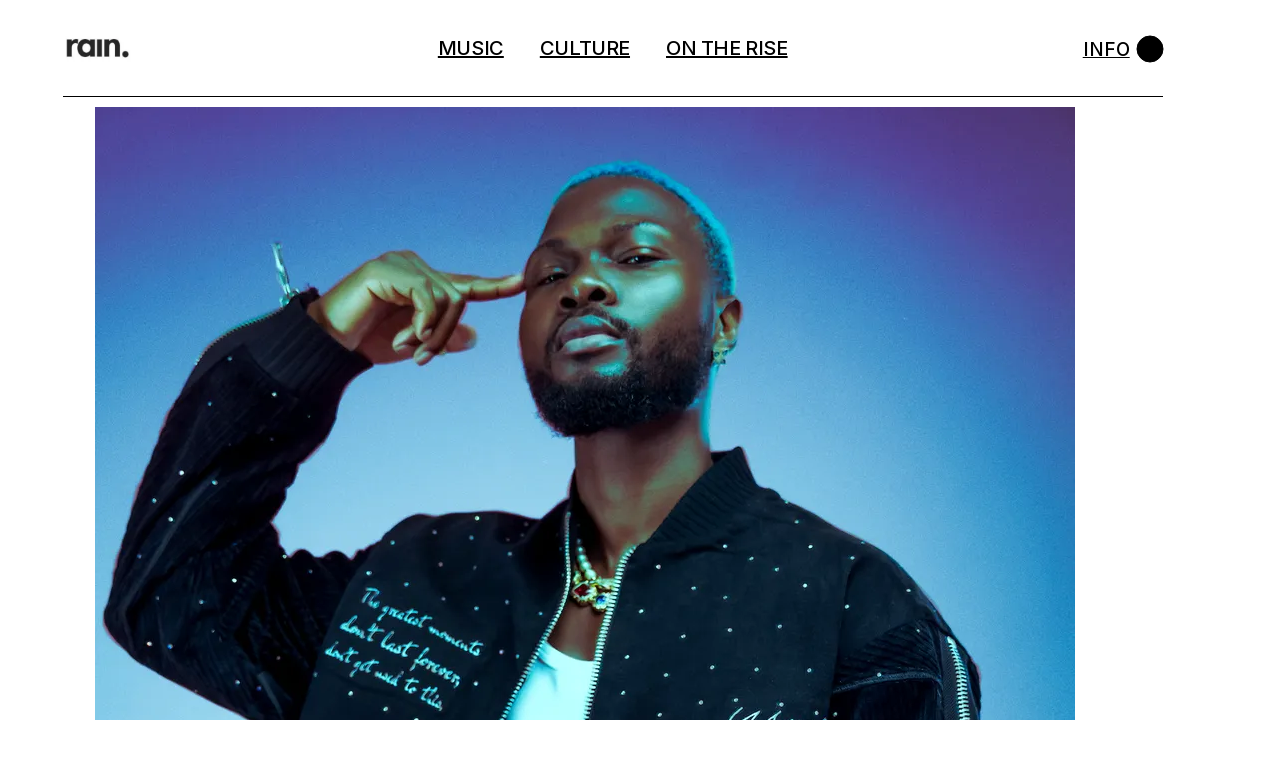

--- FILE ---
content_type: text/html; charset=UTF-8
request_url: https://harmattanrain.com/category/feature/
body_size: 19831
content:
<!DOCTYPE html>
<html lang="en-US">
<head>
	<meta charset="UTF-8">
	<meta name="viewport" content="width=device-width, initial-scale=1, user-scalable=yes">
	<link rel="profile" href="https://gmpg.org/xfn/11">

	<meta name='robots' content='index, follow, max-image-preview:large, max-snippet:-1, max-video-preview:-1' />
	<style>img:is([sizes="auto" i], [sizes^="auto," i]) { contain-intrinsic-size: 3000px 1500px }</style>
	<!-- Jetpack Site Verification Tags -->
<meta name="google-site-verification" content="YcrKsa-WCyGC64gHLfzRdzBsO4JGEV83JKZQ0I2UPsI" />
<script>window._wca = window._wca || [];</script>

	<!-- This site is optimized with the Yoast SEO plugin v26.8 - https://yoast.com/product/yoast-seo-wordpress/ -->
	<title>Feature Archives - harmattan rain</title>
	<link rel="canonical" href="https://harmattanrain.com/category/feature/" />
	<link rel="next" href="https://harmattanrain.com/category/feature/page/2/" />
	<meta property="og:locale" content="en_US" />
	<meta property="og:type" content="article" />
	<meta property="og:title" content="Feature Archives - harmattan rain" />
	<meta property="og:url" content="https://harmattanrain.com/category/feature/" />
	<meta property="og:site_name" content="harmattan rain" />
	<meta name="twitter:card" content="summary_large_image" />
	<meta name="twitter:site" content="@harmattanrain" />
	<script type="application/ld+json" class="yoast-schema-graph">{"@context":"https://schema.org","@graph":[{"@type":"CollectionPage","@id":"https://harmattanrain.com/category/feature/","url":"https://harmattanrain.com/category/feature/","name":"Feature Archives - harmattan rain","isPartOf":{"@id":"https://harmattanrain.com/#website"},"primaryImageOfPage":{"@id":"https://harmattanrain.com/category/feature/#primaryimage"},"image":{"@id":"https://harmattanrain.com/category/feature/#primaryimage"},"thumbnailUrl":"https://i0.wp.com/harmattanrain.com/wp-content/uploads/2025/03/IMG_8536.webp?fit=980%2C721&ssl=1","breadcrumb":{"@id":"https://harmattanrain.com/category/feature/#breadcrumb"},"inLanguage":"en-US"},{"@type":"ImageObject","inLanguage":"en-US","@id":"https://harmattanrain.com/category/feature/#primaryimage","url":"https://i0.wp.com/harmattanrain.com/wp-content/uploads/2025/03/IMG_8536.webp?fit=980%2C721&ssl=1","contentUrl":"https://i0.wp.com/harmattanrain.com/wp-content/uploads/2025/03/IMG_8536.webp?fit=980%2C721&ssl=1","width":980,"height":721,"caption":"our favorite Wurld songs"},{"@type":"BreadcrumbList","@id":"https://harmattanrain.com/category/feature/#breadcrumb","itemListElement":[{"@type":"ListItem","position":1,"name":"Home","item":"https://harmattanrain.com/"},{"@type":"ListItem","position":2,"name":"Feature"}]},{"@type":"WebSite","@id":"https://harmattanrain.com/#website","url":"https://harmattanrain.com/","name":"harmattan rain","description":"Curators of the Neo-African sound","publisher":{"@id":"https://harmattanrain.com/#organization"},"potentialAction":[{"@type":"SearchAction","target":{"@type":"EntryPoint","urlTemplate":"https://harmattanrain.com/?s={search_term_string}"},"query-input":{"@type":"PropertyValueSpecification","valueRequired":true,"valueName":"search_term_string"}}],"inLanguage":"en-US"},{"@type":"Organization","@id":"https://harmattanrain.com/#organization","name":"Harmattan Rain","url":"https://harmattanrain.com/","logo":{"@type":"ImageObject","inLanguage":"en-US","@id":"https://harmattanrain.com/#/schema/logo/image/","url":"https://i0.wp.com/harmattanrain.com/wp-content/uploads/2017/09/cropped-cx0jlUXl.jpg?fit=194%2C79&ssl=1","contentUrl":"https://i0.wp.com/harmattanrain.com/wp-content/uploads/2017/09/cropped-cx0jlUXl.jpg?fit=194%2C79&ssl=1","width":194,"height":79,"caption":"Harmattan Rain"},"image":{"@id":"https://harmattanrain.com/#/schema/logo/image/"},"sameAs":["http://facebook.com/harmattanrain","https://x.com/harmattanrain","http://instagram.com/harmattanrain"]}]}</script>
	<!-- / Yoast SEO plugin. -->


<link rel='dns-prefetch' href='//stats.wp.com' />
<link rel='dns-prefetch' href='//fonts.googleapis.com' />
<link rel='dns-prefetch' href='//v0.wordpress.com' />
<link rel='dns-prefetch' href='//widgets.wp.com' />
<link rel='dns-prefetch' href='//s0.wp.com' />
<link rel='dns-prefetch' href='//0.gravatar.com' />
<link rel='dns-prefetch' href='//1.gravatar.com' />
<link rel='dns-prefetch' href='//2.gravatar.com' />
<link rel='preconnect' href='//i0.wp.com' />
<link rel='preconnect' href='//c0.wp.com' />
<link rel="alternate" type="application/rss+xml" title="harmattan rain &raquo; Feed" href="https://harmattanrain.com/feed/" />
<link rel="alternate" type="application/rss+xml" title="harmattan rain &raquo; Comments Feed" href="https://harmattanrain.com/comments/feed/" />
<link rel="alternate" type="application/rss+xml" title="harmattan rain &raquo; Feature Category Feed" href="https://harmattanrain.com/category/feature/feed/" />
<script type="text/javascript">
/* <![CDATA[ */
window._wpemojiSettings = {"baseUrl":"https:\/\/s.w.org\/images\/core\/emoji\/16.0.1\/72x72\/","ext":".png","svgUrl":"https:\/\/s.w.org\/images\/core\/emoji\/16.0.1\/svg\/","svgExt":".svg","source":{"concatemoji":"https:\/\/harmattanrain.com\/wp-includes\/js\/wp-emoji-release.min.js?ver=6.8.3"}};
/*! This file is auto-generated */
!function(s,n){var o,i,e;function c(e){try{var t={supportTests:e,timestamp:(new Date).valueOf()};sessionStorage.setItem(o,JSON.stringify(t))}catch(e){}}function p(e,t,n){e.clearRect(0,0,e.canvas.width,e.canvas.height),e.fillText(t,0,0);var t=new Uint32Array(e.getImageData(0,0,e.canvas.width,e.canvas.height).data),a=(e.clearRect(0,0,e.canvas.width,e.canvas.height),e.fillText(n,0,0),new Uint32Array(e.getImageData(0,0,e.canvas.width,e.canvas.height).data));return t.every(function(e,t){return e===a[t]})}function u(e,t){e.clearRect(0,0,e.canvas.width,e.canvas.height),e.fillText(t,0,0);for(var n=e.getImageData(16,16,1,1),a=0;a<n.data.length;a++)if(0!==n.data[a])return!1;return!0}function f(e,t,n,a){switch(t){case"flag":return n(e,"\ud83c\udff3\ufe0f\u200d\u26a7\ufe0f","\ud83c\udff3\ufe0f\u200b\u26a7\ufe0f")?!1:!n(e,"\ud83c\udde8\ud83c\uddf6","\ud83c\udde8\u200b\ud83c\uddf6")&&!n(e,"\ud83c\udff4\udb40\udc67\udb40\udc62\udb40\udc65\udb40\udc6e\udb40\udc67\udb40\udc7f","\ud83c\udff4\u200b\udb40\udc67\u200b\udb40\udc62\u200b\udb40\udc65\u200b\udb40\udc6e\u200b\udb40\udc67\u200b\udb40\udc7f");case"emoji":return!a(e,"\ud83e\udedf")}return!1}function g(e,t,n,a){var r="undefined"!=typeof WorkerGlobalScope&&self instanceof WorkerGlobalScope?new OffscreenCanvas(300,150):s.createElement("canvas"),o=r.getContext("2d",{willReadFrequently:!0}),i=(o.textBaseline="top",o.font="600 32px Arial",{});return e.forEach(function(e){i[e]=t(o,e,n,a)}),i}function t(e){var t=s.createElement("script");t.src=e,t.defer=!0,s.head.appendChild(t)}"undefined"!=typeof Promise&&(o="wpEmojiSettingsSupports",i=["flag","emoji"],n.supports={everything:!0,everythingExceptFlag:!0},e=new Promise(function(e){s.addEventListener("DOMContentLoaded",e,{once:!0})}),new Promise(function(t){var n=function(){try{var e=JSON.parse(sessionStorage.getItem(o));if("object"==typeof e&&"number"==typeof e.timestamp&&(new Date).valueOf()<e.timestamp+604800&&"object"==typeof e.supportTests)return e.supportTests}catch(e){}return null}();if(!n){if("undefined"!=typeof Worker&&"undefined"!=typeof OffscreenCanvas&&"undefined"!=typeof URL&&URL.createObjectURL&&"undefined"!=typeof Blob)try{var e="postMessage("+g.toString()+"("+[JSON.stringify(i),f.toString(),p.toString(),u.toString()].join(",")+"));",a=new Blob([e],{type:"text/javascript"}),r=new Worker(URL.createObjectURL(a),{name:"wpTestEmojiSupports"});return void(r.onmessage=function(e){c(n=e.data),r.terminate(),t(n)})}catch(e){}c(n=g(i,f,p,u))}t(n)}).then(function(e){for(var t in e)n.supports[t]=e[t],n.supports.everything=n.supports.everything&&n.supports[t],"flag"!==t&&(n.supports.everythingExceptFlag=n.supports.everythingExceptFlag&&n.supports[t]);n.supports.everythingExceptFlag=n.supports.everythingExceptFlag&&!n.supports.flag,n.DOMReady=!1,n.readyCallback=function(){n.DOMReady=!0}}).then(function(){return e}).then(function(){var e;n.supports.everything||(n.readyCallback(),(e=n.source||{}).concatemoji?t(e.concatemoji):e.wpemoji&&e.twemoji&&(t(e.twemoji),t(e.wpemoji)))}))}((window,document),window._wpemojiSettings);
/* ]]> */
</script>
<link rel='stylesheet' id='dashicons-css' href='https://c0.wp.com/c/6.8.3/wp-includes/css/dashicons.min.css' type='text/css' media='all' />
<link rel='stylesheet' id='post-views-counter-frontend-css' href='https://harmattanrain.com/wp-content/plugins/post-views-counter/css/frontend.css?ver=1.7.3' type='text/css' media='all' />
<link rel='stylesheet' id='sbi_styles-css' href='https://harmattanrain.com/wp-content/plugins/instagram-feed/css/sbi-styles.min.css?ver=6.10.0' type='text/css' media='all' />
<link rel='stylesheet' id='dripicons-css' href='https://harmattanrain.com/wp-content/plugins/henrik-core/inc/icons/dripicons/assets/css/dripicons.min.css?ver=6.8.3' type='text/css' media='all' />
<link rel='stylesheet' id='elegant-icons-css' href='https://harmattanrain.com/wp-content/plugins/henrik-core/inc/icons/elegant-icons/assets/css/elegant-icons.min.css?ver=6.8.3' type='text/css' media='all' />
<link rel='stylesheet' id='font-awesome-css' href='https://harmattanrain.com/wp-content/plugins/henrik-core/inc/icons/font-awesome/assets/css/all.min.css?ver=6.8.3' type='text/css' media='all' />
<link rel='stylesheet' id='ionicons-css' href='https://harmattanrain.com/wp-content/plugins/henrik-core/inc/icons/ionicons/assets/css/ionicons.min.css?ver=6.8.3' type='text/css' media='all' />
<link rel='stylesheet' id='linea-icons-css' href='https://harmattanrain.com/wp-content/plugins/henrik-core/inc/icons/linea-icons/assets/css/linea-icons.min.css?ver=6.8.3' type='text/css' media='all' />
<link rel='stylesheet' id='linear-icons-css' href='https://harmattanrain.com/wp-content/plugins/henrik-core/inc/icons/linear-icons/assets/css/linear-icons.min.css?ver=6.8.3' type='text/css' media='all' />
<link rel='stylesheet' id='material-icons-css' href='https://fonts.googleapis.com/icon?family=Material+Icons&#038;ver=6.8.3' type='text/css' media='all' />
<link rel='stylesheet' id='shape-icons-css' href='https://harmattanrain.com/wp-content/plugins/henrik-core/inc/icons/shape-icons/assets/css/shape-icons.min.css?ver=6.8.3' type='text/css' media='all' />
<link rel='stylesheet' id='simple-line-icons-css' href='https://harmattanrain.com/wp-content/plugins/henrik-core/inc/icons/simple-line-icons/assets/css/simple-line-icons.min.css?ver=6.8.3' type='text/css' media='all' />
<style id='wp-emoji-styles-inline-css' type='text/css'>

	img.wp-smiley, img.emoji {
		display: inline !important;
		border: none !important;
		box-shadow: none !important;
		height: 1em !important;
		width: 1em !important;
		margin: 0 0.07em !important;
		vertical-align: -0.1em !important;
		background: none !important;
		padding: 0 !important;
	}
</style>
<style id='classic-theme-styles-inline-css' type='text/css'>
/*! This file is auto-generated */
.wp-block-button__link{color:#fff;background-color:#32373c;border-radius:9999px;box-shadow:none;text-decoration:none;padding:calc(.667em + 2px) calc(1.333em + 2px);font-size:1.125em}.wp-block-file__button{background:#32373c;color:#fff;text-decoration:none}
</style>
<link rel='stylesheet' id='mediaelement-css' href='https://c0.wp.com/c/6.8.3/wp-includes/js/mediaelement/mediaelementplayer-legacy.min.css' type='text/css' media='all' />
<link rel='stylesheet' id='wp-mediaelement-css' href='https://c0.wp.com/c/6.8.3/wp-includes/js/mediaelement/wp-mediaelement.min.css' type='text/css' media='all' />
<style id='jetpack-sharing-buttons-style-inline-css' type='text/css'>
.jetpack-sharing-buttons__services-list{display:flex;flex-direction:row;flex-wrap:wrap;gap:0;list-style-type:none;margin:5px;padding:0}.jetpack-sharing-buttons__services-list.has-small-icon-size{font-size:12px}.jetpack-sharing-buttons__services-list.has-normal-icon-size{font-size:16px}.jetpack-sharing-buttons__services-list.has-large-icon-size{font-size:24px}.jetpack-sharing-buttons__services-list.has-huge-icon-size{font-size:36px}@media print{.jetpack-sharing-buttons__services-list{display:none!important}}.editor-styles-wrapper .wp-block-jetpack-sharing-buttons{gap:0;padding-inline-start:0}ul.jetpack-sharing-buttons__services-list.has-background{padding:1.25em 2.375em}
</style>
<style id='global-styles-inline-css' type='text/css'>
:root{--wp--preset--aspect-ratio--square: 1;--wp--preset--aspect-ratio--4-3: 4/3;--wp--preset--aspect-ratio--3-4: 3/4;--wp--preset--aspect-ratio--3-2: 3/2;--wp--preset--aspect-ratio--2-3: 2/3;--wp--preset--aspect-ratio--16-9: 16/9;--wp--preset--aspect-ratio--9-16: 9/16;--wp--preset--color--black: #000000;--wp--preset--color--cyan-bluish-gray: #abb8c3;--wp--preset--color--white: #ffffff;--wp--preset--color--pale-pink: #f78da7;--wp--preset--color--vivid-red: #cf2e2e;--wp--preset--color--luminous-vivid-orange: #ff6900;--wp--preset--color--luminous-vivid-amber: #fcb900;--wp--preset--color--light-green-cyan: #7bdcb5;--wp--preset--color--vivid-green-cyan: #00d084;--wp--preset--color--pale-cyan-blue: #8ed1fc;--wp--preset--color--vivid-cyan-blue: #0693e3;--wp--preset--color--vivid-purple: #9b51e0;--wp--preset--gradient--vivid-cyan-blue-to-vivid-purple: linear-gradient(135deg,rgba(6,147,227,1) 0%,rgb(155,81,224) 100%);--wp--preset--gradient--light-green-cyan-to-vivid-green-cyan: linear-gradient(135deg,rgb(122,220,180) 0%,rgb(0,208,130) 100%);--wp--preset--gradient--luminous-vivid-amber-to-luminous-vivid-orange: linear-gradient(135deg,rgba(252,185,0,1) 0%,rgba(255,105,0,1) 100%);--wp--preset--gradient--luminous-vivid-orange-to-vivid-red: linear-gradient(135deg,rgba(255,105,0,1) 0%,rgb(207,46,46) 100%);--wp--preset--gradient--very-light-gray-to-cyan-bluish-gray: linear-gradient(135deg,rgb(238,238,238) 0%,rgb(169,184,195) 100%);--wp--preset--gradient--cool-to-warm-spectrum: linear-gradient(135deg,rgb(74,234,220) 0%,rgb(151,120,209) 20%,rgb(207,42,186) 40%,rgb(238,44,130) 60%,rgb(251,105,98) 80%,rgb(254,248,76) 100%);--wp--preset--gradient--blush-light-purple: linear-gradient(135deg,rgb(255,206,236) 0%,rgb(152,150,240) 100%);--wp--preset--gradient--blush-bordeaux: linear-gradient(135deg,rgb(254,205,165) 0%,rgb(254,45,45) 50%,rgb(107,0,62) 100%);--wp--preset--gradient--luminous-dusk: linear-gradient(135deg,rgb(255,203,112) 0%,rgb(199,81,192) 50%,rgb(65,88,208) 100%);--wp--preset--gradient--pale-ocean: linear-gradient(135deg,rgb(255,245,203) 0%,rgb(182,227,212) 50%,rgb(51,167,181) 100%);--wp--preset--gradient--electric-grass: linear-gradient(135deg,rgb(202,248,128) 0%,rgb(113,206,126) 100%);--wp--preset--gradient--midnight: linear-gradient(135deg,rgb(2,3,129) 0%,rgb(40,116,252) 100%);--wp--preset--font-size--small: 13px;--wp--preset--font-size--medium: 20px;--wp--preset--font-size--large: 36px;--wp--preset--font-size--x-large: 42px;--wp--preset--spacing--20: 0.44rem;--wp--preset--spacing--30: 0.67rem;--wp--preset--spacing--40: 1rem;--wp--preset--spacing--50: 1.5rem;--wp--preset--spacing--60: 2.25rem;--wp--preset--spacing--70: 3.38rem;--wp--preset--spacing--80: 5.06rem;--wp--preset--shadow--natural: 6px 6px 9px rgba(0, 0, 0, 0.2);--wp--preset--shadow--deep: 12px 12px 50px rgba(0, 0, 0, 0.4);--wp--preset--shadow--sharp: 6px 6px 0px rgba(0, 0, 0, 0.2);--wp--preset--shadow--outlined: 6px 6px 0px -3px rgba(255, 255, 255, 1), 6px 6px rgba(0, 0, 0, 1);--wp--preset--shadow--crisp: 6px 6px 0px rgba(0, 0, 0, 1);}:where(.is-layout-flex){gap: 0.5em;}:where(.is-layout-grid){gap: 0.5em;}body .is-layout-flex{display: flex;}.is-layout-flex{flex-wrap: wrap;align-items: center;}.is-layout-flex > :is(*, div){margin: 0;}body .is-layout-grid{display: grid;}.is-layout-grid > :is(*, div){margin: 0;}:where(.wp-block-columns.is-layout-flex){gap: 2em;}:where(.wp-block-columns.is-layout-grid){gap: 2em;}:where(.wp-block-post-template.is-layout-flex){gap: 1.25em;}:where(.wp-block-post-template.is-layout-grid){gap: 1.25em;}.has-black-color{color: var(--wp--preset--color--black) !important;}.has-cyan-bluish-gray-color{color: var(--wp--preset--color--cyan-bluish-gray) !important;}.has-white-color{color: var(--wp--preset--color--white) !important;}.has-pale-pink-color{color: var(--wp--preset--color--pale-pink) !important;}.has-vivid-red-color{color: var(--wp--preset--color--vivid-red) !important;}.has-luminous-vivid-orange-color{color: var(--wp--preset--color--luminous-vivid-orange) !important;}.has-luminous-vivid-amber-color{color: var(--wp--preset--color--luminous-vivid-amber) !important;}.has-light-green-cyan-color{color: var(--wp--preset--color--light-green-cyan) !important;}.has-vivid-green-cyan-color{color: var(--wp--preset--color--vivid-green-cyan) !important;}.has-pale-cyan-blue-color{color: var(--wp--preset--color--pale-cyan-blue) !important;}.has-vivid-cyan-blue-color{color: var(--wp--preset--color--vivid-cyan-blue) !important;}.has-vivid-purple-color{color: var(--wp--preset--color--vivid-purple) !important;}.has-black-background-color{background-color: var(--wp--preset--color--black) !important;}.has-cyan-bluish-gray-background-color{background-color: var(--wp--preset--color--cyan-bluish-gray) !important;}.has-white-background-color{background-color: var(--wp--preset--color--white) !important;}.has-pale-pink-background-color{background-color: var(--wp--preset--color--pale-pink) !important;}.has-vivid-red-background-color{background-color: var(--wp--preset--color--vivid-red) !important;}.has-luminous-vivid-orange-background-color{background-color: var(--wp--preset--color--luminous-vivid-orange) !important;}.has-luminous-vivid-amber-background-color{background-color: var(--wp--preset--color--luminous-vivid-amber) !important;}.has-light-green-cyan-background-color{background-color: var(--wp--preset--color--light-green-cyan) !important;}.has-vivid-green-cyan-background-color{background-color: var(--wp--preset--color--vivid-green-cyan) !important;}.has-pale-cyan-blue-background-color{background-color: var(--wp--preset--color--pale-cyan-blue) !important;}.has-vivid-cyan-blue-background-color{background-color: var(--wp--preset--color--vivid-cyan-blue) !important;}.has-vivid-purple-background-color{background-color: var(--wp--preset--color--vivid-purple) !important;}.has-black-border-color{border-color: var(--wp--preset--color--black) !important;}.has-cyan-bluish-gray-border-color{border-color: var(--wp--preset--color--cyan-bluish-gray) !important;}.has-white-border-color{border-color: var(--wp--preset--color--white) !important;}.has-pale-pink-border-color{border-color: var(--wp--preset--color--pale-pink) !important;}.has-vivid-red-border-color{border-color: var(--wp--preset--color--vivid-red) !important;}.has-luminous-vivid-orange-border-color{border-color: var(--wp--preset--color--luminous-vivid-orange) !important;}.has-luminous-vivid-amber-border-color{border-color: var(--wp--preset--color--luminous-vivid-amber) !important;}.has-light-green-cyan-border-color{border-color: var(--wp--preset--color--light-green-cyan) !important;}.has-vivid-green-cyan-border-color{border-color: var(--wp--preset--color--vivid-green-cyan) !important;}.has-pale-cyan-blue-border-color{border-color: var(--wp--preset--color--pale-cyan-blue) !important;}.has-vivid-cyan-blue-border-color{border-color: var(--wp--preset--color--vivid-cyan-blue) !important;}.has-vivid-purple-border-color{border-color: var(--wp--preset--color--vivid-purple) !important;}.has-vivid-cyan-blue-to-vivid-purple-gradient-background{background: var(--wp--preset--gradient--vivid-cyan-blue-to-vivid-purple) !important;}.has-light-green-cyan-to-vivid-green-cyan-gradient-background{background: var(--wp--preset--gradient--light-green-cyan-to-vivid-green-cyan) !important;}.has-luminous-vivid-amber-to-luminous-vivid-orange-gradient-background{background: var(--wp--preset--gradient--luminous-vivid-amber-to-luminous-vivid-orange) !important;}.has-luminous-vivid-orange-to-vivid-red-gradient-background{background: var(--wp--preset--gradient--luminous-vivid-orange-to-vivid-red) !important;}.has-very-light-gray-to-cyan-bluish-gray-gradient-background{background: var(--wp--preset--gradient--very-light-gray-to-cyan-bluish-gray) !important;}.has-cool-to-warm-spectrum-gradient-background{background: var(--wp--preset--gradient--cool-to-warm-spectrum) !important;}.has-blush-light-purple-gradient-background{background: var(--wp--preset--gradient--blush-light-purple) !important;}.has-blush-bordeaux-gradient-background{background: var(--wp--preset--gradient--blush-bordeaux) !important;}.has-luminous-dusk-gradient-background{background: var(--wp--preset--gradient--luminous-dusk) !important;}.has-pale-ocean-gradient-background{background: var(--wp--preset--gradient--pale-ocean) !important;}.has-electric-grass-gradient-background{background: var(--wp--preset--gradient--electric-grass) !important;}.has-midnight-gradient-background{background: var(--wp--preset--gradient--midnight) !important;}.has-small-font-size{font-size: var(--wp--preset--font-size--small) !important;}.has-medium-font-size{font-size: var(--wp--preset--font-size--medium) !important;}.has-large-font-size{font-size: var(--wp--preset--font-size--large) !important;}.has-x-large-font-size{font-size: var(--wp--preset--font-size--x-large) !important;}
:where(.wp-block-post-template.is-layout-flex){gap: 1.25em;}:where(.wp-block-post-template.is-layout-grid){gap: 1.25em;}
:where(.wp-block-columns.is-layout-flex){gap: 2em;}:where(.wp-block-columns.is-layout-grid){gap: 2em;}
:root :where(.wp-block-pullquote){font-size: 1.5em;line-height: 1.6;}
</style>
<link rel='stylesheet' id='contact-form-7-css' href='https://harmattanrain.com/wp-content/plugins/contact-form-7/includes/css/styles.css?ver=6.1.4' type='text/css' media='all' />
<link rel='stylesheet' id='ctf_styles-css' href='https://harmattanrain.com/wp-content/plugins/custom-twitter-feeds/css/ctf-styles.min.css?ver=2.3.1' type='text/css' media='all' />
<link rel='stylesheet' id='rs-plugin-settings-css' href='https://harmattanrain.com/wp-content/plugins/revslider/public/assets/css/rs6.css?ver=6.4.11' type='text/css' media='all' />
<style id='rs-plugin-settings-inline-css' type='text/css'>
#rs-demo-id {}
</style>
<style id='woocommerce-inline-inline-css' type='text/css'>
.woocommerce form .form-row .required { visibility: visible; }
</style>
<link rel='stylesheet' id='wp-components-css' href='https://c0.wp.com/c/6.8.3/wp-includes/css/dist/components/style.min.css' type='text/css' media='all' />
<link rel='stylesheet' id='godaddy-styles-css' href='https://harmattanrain.com/wp-content/mu-plugins/vendor/wpex/godaddy-launch/includes/Dependencies/GoDaddy/Styles/build/latest.css?ver=2.0.2' type='text/css' media='all' />
<link rel='stylesheet' id='select2-css' href='https://c0.wp.com/p/woocommerce/10.4.3/assets/css/select2.css' type='text/css' media='all' />
<link rel='stylesheet' id='henrik-core-dashboard-style-css' href='https://harmattanrain.com/wp-content/plugins/henrik-core/inc/core-dashboard/assets/css/core-dashboard.min.css?ver=6.8.3' type='text/css' media='all' />
<link rel='stylesheet' id='perfect-scrollbar-css' href='https://harmattanrain.com/wp-content/plugins/henrik-core/assets/plugins/perfect-scrollbar/perfect-scrollbar.css?ver=6.8.3' type='text/css' media='all' />
<link rel='stylesheet' id='swiper-css' href='https://harmattanrain.com/wp-content/plugins/elementor/assets/lib/swiper/v8/css/swiper.min.css?ver=8.4.5' type='text/css' media='all' />
<link rel='stylesheet' id='henrik-main-css' href='https://harmattanrain.com/wp-content/themes/henrik/assets/css/main.min.css?ver=6.8.3' type='text/css' media='all' />
<link rel='stylesheet' id='henrik-core-style-css' href='https://harmattanrain.com/wp-content/plugins/henrik-core/assets/css/henrik-core.min.css?ver=6.8.3' type='text/css' media='all' />
<link rel='stylesheet' id='magnific-popup-css' href='https://harmattanrain.com/wp-content/themes/henrik/assets/plugins/magnific-popup/magnific-popup.css?ver=6.8.3' type='text/css' media='all' />
<link rel='stylesheet' id='henrik-google-fonts-css' href='https://fonts.googleapis.com/css?family=Inter%3A300%2C400%2C500%2C600%2C700&#038;subset=latin-ext&#038;display=swap&#038;ver=1.0.0' type='text/css' media='all' />
<link rel='stylesheet' id='henrik-style-css' href='https://harmattanrain.com/wp-content/themes/henrik/style.css?ver=6.8.3' type='text/css' media='all' />
<style id='henrik-style-inline-css' type='text/css'>
#qodef-page-inner { padding: 10px 5px 10px 5px;}.qodef-header-sticky { background-color: #ffffff;}.qodef-header-sticky .qodef-header-sticky-inner { padding-left: 4.9%;padding-right: 4.9%;}.qodef-header-navigation ul li.qodef-menu-item--narrow ul { background-color: #ffffff;}.qodef-header-navigation> ul > li > a { font-size: 20px;}#qodef-side-area { width: 600px;right: -600px;}a, p a { color: #000000;font-weight: 800;text-decoration: underline;}a:hover, p a:hover { color: #000000;text-decoration: underline;}h1 a:hover, h1 a:focus { text-decoration: none;}.qodef-header--standard #qodef-page-header { height: 97px;}.qodef-header--standard #qodef-page-header-inner { padding-left: 0px;padding-right: 0px;margin-left: 4.9%;margin-right: 4.9%;border-bottom-color: #000000;border-bottom-width: 1px;border-bottom-style: solid;}
</style>
<link rel='stylesheet' id='jetpack_likes-css' href='https://c0.wp.com/p/jetpack/15.4/modules/likes/style.css' type='text/css' media='all' />
<link rel='stylesheet' id='login-with-ajax-css' href='https://harmattanrain.com/wp-content/plugins/login-with-ajax/templates/widget.css?ver=4.5.1' type='text/css' media='all' />
<script type="text/javascript" src="https://c0.wp.com/c/6.8.3/wp-includes/js/jquery/jquery.min.js" id="jquery-core-js"></script>
<script type="text/javascript" src="https://c0.wp.com/c/6.8.3/wp-includes/js/jquery/jquery-migrate.min.js" id="jquery-migrate-js"></script>
<script type="text/javascript" src="https://harmattanrain.com/wp-content/plugins/revslider/public/assets/js/rbtools.min.js?ver=6.4.8" id="tp-tools-js"></script>
<script type="text/javascript" src="https://harmattanrain.com/wp-content/plugins/revslider/public/assets/js/rs6.min.js?ver=6.4.11" id="revmin-js"></script>
<script type="text/javascript" src="https://c0.wp.com/p/woocommerce/10.4.3/assets/js/jquery-blockui/jquery.blockUI.min.js" id="wc-jquery-blockui-js" defer="defer" data-wp-strategy="defer"></script>
<script type="text/javascript" id="wc-add-to-cart-js-extra">
/* <![CDATA[ */
var wc_add_to_cart_params = {"ajax_url":"\/wp-admin\/admin-ajax.php","wc_ajax_url":"\/?wc-ajax=%%endpoint%%","i18n_view_cart":"View cart","cart_url":"https:\/\/harmattanrain.com\/cart\/","is_cart":"","cart_redirect_after_add":"no"};
/* ]]> */
</script>
<script type="text/javascript" src="https://c0.wp.com/p/woocommerce/10.4.3/assets/js/frontend/add-to-cart.min.js" id="wc-add-to-cart-js" defer="defer" data-wp-strategy="defer"></script>
<script type="text/javascript" src="https://c0.wp.com/p/woocommerce/10.4.3/assets/js/js-cookie/js.cookie.min.js" id="wc-js-cookie-js" defer="defer" data-wp-strategy="defer"></script>
<script type="text/javascript" id="woocommerce-js-extra">
/* <![CDATA[ */
var woocommerce_params = {"ajax_url":"\/wp-admin\/admin-ajax.php","wc_ajax_url":"\/?wc-ajax=%%endpoint%%","i18n_password_show":"Show password","i18n_password_hide":"Hide password"};
/* ]]> */
</script>
<script type="text/javascript" src="https://c0.wp.com/p/woocommerce/10.4.3/assets/js/frontend/woocommerce.min.js" id="woocommerce-js" defer="defer" data-wp-strategy="defer"></script>
<script type="text/javascript" src="https://c0.wp.com/p/woocommerce/10.4.3/assets/js/select2/select2.full.min.js" id="wc-select2-js" defer="defer" data-wp-strategy="defer"></script>
<script type="text/javascript" src="https://stats.wp.com/s-202605.js" id="woocommerce-analytics-js" defer="defer" data-wp-strategy="defer"></script>
<script type="text/javascript" id="login-with-ajax-js-extra">
/* <![CDATA[ */
var LWA = {"ajaxurl":"https:\/\/harmattanrain.com\/wp-admin\/admin-ajax.php","off":""};
/* ]]> */
</script>
<script type="text/javascript" src="https://harmattanrain.com/wp-content/plugins/login-with-ajax/templates/login-with-ajax.legacy.min.js?ver=4.5.1" id="login-with-ajax-js"></script>
<script type="text/javascript" src="https://harmattanrain.com/wp-content/plugins/login-with-ajax/ajaxify/ajaxify.min.js?ver=4.5.1" id="login-with-ajax-ajaxify-js"></script>
<link rel="https://api.w.org/" href="https://harmattanrain.com/wp-json/" /><link rel="alternate" title="JSON" type="application/json" href="https://harmattanrain.com/wp-json/wp/v2/categories/783" /><link rel="EditURI" type="application/rsd+xml" title="RSD" href="https://harmattanrain.com/xmlrpc.php?rsd" />
<meta name="generator" content="WordPress 6.8.3" />
<meta name="generator" content="WooCommerce 10.4.3" />
	<style>img#wpstats{display:none}</style>
			<noscript><style>.woocommerce-product-gallery{ opacity: 1 !important; }</style></noscript>
	<meta name="generator" content="Elementor 3.34.4; features: additional_custom_breakpoints; settings: css_print_method-external, google_font-enabled, font_display-auto">
			<style>
				.e-con.e-parent:nth-of-type(n+4):not(.e-lazyloaded):not(.e-no-lazyload),
				.e-con.e-parent:nth-of-type(n+4):not(.e-lazyloaded):not(.e-no-lazyload) * {
					background-image: none !important;
				}
				@media screen and (max-height: 1024px) {
					.e-con.e-parent:nth-of-type(n+3):not(.e-lazyloaded):not(.e-no-lazyload),
					.e-con.e-parent:nth-of-type(n+3):not(.e-lazyloaded):not(.e-no-lazyload) * {
						background-image: none !important;
					}
				}
				@media screen and (max-height: 640px) {
					.e-con.e-parent:nth-of-type(n+2):not(.e-lazyloaded):not(.e-no-lazyload),
					.e-con.e-parent:nth-of-type(n+2):not(.e-lazyloaded):not(.e-no-lazyload) * {
						background-image: none !important;
					}
				}
			</style>
			<meta name="generator" content="Powered by Slider Revolution 6.4.11 - responsive, Mobile-Friendly Slider Plugin for WordPress with comfortable drag and drop interface." />
<link rel="icon" href="https://i0.wp.com/harmattanrain.com/wp-content/uploads/2020/05/cropped-RAIN_BANNER.png?fit=32%2C32&#038;ssl=1" sizes="32x32" />
<link rel="icon" href="https://i0.wp.com/harmattanrain.com/wp-content/uploads/2020/05/cropped-RAIN_BANNER.png?fit=124%2C124&#038;ssl=1" sizes="192x192" />
<link rel="apple-touch-icon" href="https://i0.wp.com/harmattanrain.com/wp-content/uploads/2020/05/cropped-RAIN_BANNER.png?fit=124%2C124&#038;ssl=1" />
<meta name="msapplication-TileImage" content="https://i0.wp.com/harmattanrain.com/wp-content/uploads/2020/05/cropped-RAIN_BANNER.png?fit=124%2C124&#038;ssl=1" />
<script type="text/javascript">function setREVStartSize(e){
			//window.requestAnimationFrame(function() {				 
				window.RSIW = window.RSIW===undefined ? window.innerWidth : window.RSIW;	
				window.RSIH = window.RSIH===undefined ? window.innerHeight : window.RSIH;	
				try {								
					var pw = document.getElementById(e.c).parentNode.offsetWidth,
						newh;
					pw = pw===0 || isNaN(pw) ? window.RSIW : pw;
					e.tabw = e.tabw===undefined ? 0 : parseInt(e.tabw);
					e.thumbw = e.thumbw===undefined ? 0 : parseInt(e.thumbw);
					e.tabh = e.tabh===undefined ? 0 : parseInt(e.tabh);
					e.thumbh = e.thumbh===undefined ? 0 : parseInt(e.thumbh);
					e.tabhide = e.tabhide===undefined ? 0 : parseInt(e.tabhide);
					e.thumbhide = e.thumbhide===undefined ? 0 : parseInt(e.thumbhide);
					e.mh = e.mh===undefined || e.mh=="" || e.mh==="auto" ? 0 : parseInt(e.mh,0);		
					if(e.layout==="fullscreen" || e.l==="fullscreen") 						
						newh = Math.max(e.mh,window.RSIH);					
					else{					
						e.gw = Array.isArray(e.gw) ? e.gw : [e.gw];
						for (var i in e.rl) if (e.gw[i]===undefined || e.gw[i]===0) e.gw[i] = e.gw[i-1];					
						e.gh = e.el===undefined || e.el==="" || (Array.isArray(e.el) && e.el.length==0)? e.gh : e.el;
						e.gh = Array.isArray(e.gh) ? e.gh : [e.gh];
						for (var i in e.rl) if (e.gh[i]===undefined || e.gh[i]===0) e.gh[i] = e.gh[i-1];
											
						var nl = new Array(e.rl.length),
							ix = 0,						
							sl;					
						e.tabw = e.tabhide>=pw ? 0 : e.tabw;
						e.thumbw = e.thumbhide>=pw ? 0 : e.thumbw;
						e.tabh = e.tabhide>=pw ? 0 : e.tabh;
						e.thumbh = e.thumbhide>=pw ? 0 : e.thumbh;					
						for (var i in e.rl) nl[i] = e.rl[i]<window.RSIW ? 0 : e.rl[i];
						sl = nl[0];									
						for (var i in nl) if (sl>nl[i] && nl[i]>0) { sl = nl[i]; ix=i;}															
						var m = pw>(e.gw[ix]+e.tabw+e.thumbw) ? 1 : (pw-(e.tabw+e.thumbw)) / (e.gw[ix]);					
						newh =  (e.gh[ix] * m) + (e.tabh + e.thumbh);
					}				
					if(window.rs_init_css===undefined) window.rs_init_css = document.head.appendChild(document.createElement("style"));					
					document.getElementById(e.c).height = newh+"px";
					window.rs_init_css.innerHTML += "#"+e.c+"_wrapper { height: "+newh+"px }";				
				} catch(e){
					console.log("Failure at Presize of Slider:" + e)
				}					   
			//});
		  };</script>
	<script async src="https://pagead2.googlesyndication.com/pagead/js/adsbygoogle.js?client=ca-pub-9562629869951341"
     crossorigin="anonymous"></script>
</head>
<body class="archive category category-feature category-783 wp-custom-logo wp-theme-henrik theme-henrik qode-framework-1.1.5 woocommerce-no-js qodef-back-to-top--enabled  qodef-header--standard qodef-header-appearance--fixed qodef-mobile-header--standard qodef-mobile-header-appearance--sticky qodef-drop-down-second--full-width qodef-drop-down-second--default henrik-core-1.0 henrik-1.0.1 qodef-content-grid-1300 qodef-header-standard--center qodef-search--covers-header elementor-default elementor-kit-8827" itemscope itemtype="https://schema.org/WebPage">
	<a class="skip-link screen-reader-text" href="#qodef-page-content">Skip to the content</a>	<div id="qodef-page-wrapper" class="">
		<header id="qodef-page-header"  role="banner">
		<div id="qodef-page-header-inner" class="qodef-content-grid">
		<div class="qodef-header-wrapper">
	<div class="qodef-header-logo">
		
<a itemprop="url" class="qodef-header-logo-link qodef-height--set" href="https://harmattanrain.com/" style="height:28px" rel="home">
	<img width="194" height="79" src="https://i0.wp.com/harmattanrain.com/wp-content/uploads/2017/09/cropped-cx0jlUXl.jpg?fit=194%2C79&amp;ssl=1" class="qodef-header-logo-image qodef--main qodef--customizer" alt="harmattan rain" itemprop="logo" /><img width="194" height="79" src="https://i0.wp.com/harmattanrain.com/wp-content/uploads/2017/09/cropped-cx0jlUXl.jpg?fit=194%2C79&amp;ssl=1" class="qodef-header-logo-image qodef--dark" alt="logo dark" itemprop="image" /><img width="194" height="79" src="https://i0.wp.com/harmattanrain.com/wp-content/uploads/2017/09/cropped-cx0jlUXl.jpg?fit=194%2C79&amp;ssl=1" class="qodef-header-logo-image qodef--light" alt="logo light" itemprop="image" /></a>
	</div>
		<nav class="qodef-header-navigation" role="navigation" aria-label="Top Menu">
		<ul id="menu-main-menu-henrik-1" class="menu"><li class="menu-item menu-item-type-post_type menu-item-object-page menu-item-11902"><a href="https://harmattanrain.com/category-music/"><span class="qodef-menu-item-text">music</span></a></li>
<li class="menu-item menu-item-type-post_type menu-item-object-page menu-item-11900"><a href="https://harmattanrain.com/category-culture/"><span class="qodef-menu-item-text">culture</span></a></li>
<li class="menu-item menu-item-type-post_type menu-item-object-page menu-item-11403"><a href="https://harmattanrain.com/on-the-rise/"><span class="qodef-menu-item-text">On the Rise</span></a></li>
</ul>	</nav>
	<div class="qodef-widget-holder qodef--one">
		<div id="henrik_core_side_area_opener-8" class="widget widget_henrik_core_side_area_opener qodef-header-widget-area-one" data-area="header-widget-one"><a href="javascript:void(0)"  class="qodef-opener-icon qodef-m qodef-source--svg-path qodef-side-area-opener"  >
		 <span class="qodef-side-area-label">Info</span> 	<span class="qodef-m-icon qodef--open">
		<svg xmlns="http://www.w3.org/2000/svg" width="26" height="26" viewBox="0 0 26 26">
  <circle cx="13" cy="13" r="13"/>
  <circle cx="13" cy="13" r="13"/>
</svg>	</span>
		</a>
</div>	</div>
</div>
	</div>
	</header>
<header id="qodef-page-mobile-header" role="banner">
		<div id="qodef-page-mobile-header-inner" class="qodef-content-grid">
		<a itemprop="url" class="qodef-mobile-header-logo-link qodef-height--set" href="https://harmattanrain.com/" style="height:28px" rel="home">
	<img width="194" height="79" src="https://i0.wp.com/harmattanrain.com/wp-content/uploads/2017/09/cropped-cx0jlUXl.jpg?fit=194%2C79&amp;ssl=1" class="qodef-header-logo-image qodef--main qodef--customizer" alt="harmattan rain" itemprop="logo" /></a>
<a href="javascript:void(0)"  class="qodef-opener-icon qodef-m qodef-source--svg-path qodef-mobile-header-opener"  >
			<span class="qodef-m-icon qodef--open">
		<svg xmlns="http://www.w3.org/2000/svg" width="26" height="26" viewBox="0 0 26 26">
  <circle id="Ellipse_2" data-name="Ellipse 2" cx="13" cy="13" r="13"/>
</svg>	</span>
			<span class="qodef-m-icon qodef--close">
			<svg xmlns="http://www.w3.org/2000/svg" xmlns:xlink="http://www.w3.org/1999/xlink" width="24" height="24" viewBox="0 0 24 24">
  <defs>
    <clipPath id="clip-X">
      <rect width="30" height="30"/>
    </clipPath>
  </defs>
  <g id="X" clip-path="url(#clip-X)">
    <g id="Group_2" transform="translate(-1804.5 -40.5)">
      <line id="Line_298" x1="18" y2="18" transform="translate(1806.5 42.5)" fill="none" stroke="#000" stroke-width="5"/>
      <line id="Line_299" x1="18" y1="18" transform="translate(1806.5 42.5)" fill="none" stroke="#000" stroke-width="5"/>
    </g>
  </g>
</svg>		</span>
		</a>
	<nav class="qodef-mobile-header-navigation" role="navigation" aria-label="Mobile Menu">
		<ul id="menu-main-menu-henrik-3" class="qodef-content-grid"><li class="menu-item menu-item-type-post_type menu-item-object-page menu-item-11902"><a href="https://harmattanrain.com/category-music/"><span class="qodef-menu-item-text">music</span></a></li>
<li class="menu-item menu-item-type-post_type menu-item-object-page menu-item-11900"><a href="https://harmattanrain.com/category-culture/"><span class="qodef-menu-item-text">culture</span></a></li>
<li class="menu-item menu-item-type-post_type menu-item-object-page menu-item-11403"><a href="https://harmattanrain.com/on-the-rise/"><span class="qodef-menu-item-text">On the Rise</span></a></li>
</ul>	</nav>
	</div>
	</header>
		<div id="qodef-page-outer">
						<div id="qodef-page-inner" class="qodef-content-grid">
<main id="qodef-page-content" class="qodef-grid qodef-layout--template qodef-gutter--normal">
	<div class="qodef-grid-inner clear">
		<div class="qodef-grid-item qodef-page-content-section qodef-col--12">
		<div class="qodef-blog qodef-m qodef--list">
		
<article class="qodef-blog-item qodef-e post-12565 post type-post status-publish format-standard has-post-thumbnail hentry category-culture category-feature category-music tag-feature tag-list tag-music">
	<div class="qodef-e-inner">
		<div class="qodef-e-media">
		<div class="qodef-e-media-image">
					<a itemprop="url" href="https://harmattanrain.com/5-wurld-songs-we-cant-stop-playing/">
					<img loading="lazy" width="980" height="721" src="https://i0.wp.com/harmattanrain.com/wp-content/uploads/2025/03/IMG_8536.webp?fit=980%2C721&amp;ssl=1" class="attachment-full size-full wp-post-image" alt="our favorite Wurld songs" decoding="async" srcset="https://i0.wp.com/harmattanrain.com/wp-content/uploads/2025/03/IMG_8536.webp?w=980&amp;ssl=1 980w, https://i0.wp.com/harmattanrain.com/wp-content/uploads/2025/03/IMG_8536.webp?resize=300%2C221&amp;ssl=1 300w, https://i0.wp.com/harmattanrain.com/wp-content/uploads/2025/03/IMG_8536.webp?resize=768%2C565&amp;ssl=1 768w, https://i0.wp.com/harmattanrain.com/wp-content/uploads/2025/03/IMG_8536.webp?resize=600%2C441&amp;ssl=1 600w" sizes="(max-width: 980px) 100vw, 980px" data-attachment-id="12570" data-permalink="https://harmattanrain.com/5-wurld-songs-we-cant-stop-playing/img_8536/" data-orig-file="https://i0.wp.com/harmattanrain.com/wp-content/uploads/2025/03/IMG_8536.webp?fit=980%2C721&amp;ssl=1" data-orig-size="980,721" data-comments-opened="1" data-image-meta="{&quot;aperture&quot;:&quot;0&quot;,&quot;credit&quot;:&quot;&quot;,&quot;camera&quot;:&quot;&quot;,&quot;caption&quot;:&quot;&quot;,&quot;created_timestamp&quot;:&quot;0&quot;,&quot;copyright&quot;:&quot;&quot;,&quot;focal_length&quot;:&quot;0&quot;,&quot;iso&quot;:&quot;0&quot;,&quot;shutter_speed&quot;:&quot;0&quot;,&quot;title&quot;:&quot;&quot;,&quot;orientation&quot;:&quot;0&quot;}" data-image-title="IMG_8536" data-image-description="" data-image-caption="" data-medium-file="https://i0.wp.com/harmattanrain.com/wp-content/uploads/2025/03/IMG_8536.webp?fit=300%2C221&amp;ssl=1" data-large-file="https://i0.wp.com/harmattanrain.com/wp-content/uploads/2025/03/IMG_8536.webp?fit=980%2C721&amp;ssl=1" />					</a>
					</div>
</div>
		<div class="qodef-e-content">
			<div class="qodef-e-top-holder">
				<div class="qodef-e-info">
					<a itemprop="dateCreated" href="https://harmattanrain.com/2025/03/" class="qodef-e-info-date published updated">
	March 3, 2025</a><div class="qodef-info-separator-end qodef-date-separator"></div><a itemprop="author" href="https://harmattanrain.com/author/zayd/" class="qodef-e-info-author">
	<span class="qodef-author-label">
		By 	</span>
	Zayd</a><div class="qodef-info-separator-end"></div><div class="qodef-e-info-item qodef-e-info-category">
	<a href="https://harmattanrain.com/category/culture/" rel="tag">Culture</a><a href="https://harmattanrain.com/category/feature/" rel="tag">Feature</a><a href="https://harmattanrain.com/category/music/" rel="tag">Music</a></div>
<div class="qodef-info-separator-end"></div>
					</div>
			</div>
			<div class="qodef-e-text">
				<h2 itemprop="name" class="qodef-e-title entry-title">
			<a itemprop="url" class="qodef-e-title-link" href="https://harmattanrain.com/5-wurld-songs-we-cant-stop-playing/">
			5 WurlD Songs We Can’t Stop Playing			</a>
	</h2>
		<p itemprop="description" class="qodef-e-excerpt">Wurld is one of the most distinctive voices in contemporary Afrobeats, blending soulful R&amp;B with infectious African rhythms. Known for his smooth vocals and introspective lyrics, he has continuously delivered hits that stay on repeat. From love anthems to club bangers, here are five of our favor</p>
				</div>
			<div class="qodef-e-share-holder">
					<div class="qodef-e-info-item qodef-info--social-share">
		<div class="qodef-shortcode qodef-m  qodef-social-share clear qodef-layout--dropdown qodef-dropdown--right">	<a class="qodef-social-share-dropdown-opener" href="javascript:void(0)">		<span class="qodef-social-title">Share</span>		<span class="qodef-dropdown-opener-icon">			<svg xmlns="http://www.w3.org/2000/svg" width="14.994" height="16.225" viewBox="0 0 14.994 16.225">                <g transform="translate(0.56 0.56)">				    <circle cx="1.902" cy="1.902" r="1.902" transform="translate(-0.001 5.706)" fill="none" stroke="#000" stroke-linecap="round" stroke-linejoin="round" stroke-width="1.119"/>				    <circle cx="1.902" cy="1.902" r="1.902" transform="translate(10.069 0)" fill="none" stroke="#000" stroke-linecap="round" stroke-linejoin="round" stroke-width="1.119"/>				    <circle cx="1.902" cy="1.902" r="1.902" transform="translate(10.069 11.301)" fill="none" stroke="#000" stroke-linecap="round" stroke-linejoin="round" stroke-width="1.119"/>				    <line x2="6.713" y2="3.804" transform="translate(3.58 8.504)" fill="none" stroke="#000" stroke-linecap="round" stroke-linejoin="round" stroke-width="1.119"/>				    <line x1="6.713" y2="3.804" transform="translate(3.58 2.909)" fill="none" stroke="#000" stroke-linecap="round" stroke-linejoin="round" stroke-width="1.119"/>			  </g>			</svg>		</span>	</a>	<div class="qodef-social-share-dropdown">		<ul class="qodef-shortcode-list">			<li class="qodef-facebook-share">	<a itemprop="url" class="qodef-share-link" href="#" onclick="window.open(&#039;https://www.facebook.com/sharer.php?u=https%3A%2F%2Fharmattanrain.com%2F5-wurld-songs-we-cant-stop-playing%2F&#039;, &#039;sharer&#039;, &#039;toolbar=0,status=0,width=620,height=280&#039;);">					<span class="qodef-icon-font-awesome fab fa-facebook-f qodef-social-network-icon"></span>			</a></li><li class="qodef-twitter-share">	<a itemprop="url" class="qodef-share-link" href="#" onclick="window.open(&#039;https://twitter.com/intent/tweet?text=Wurld+is+one+of+the+most+distinctive+voices+in+contemporary+Afrobeats%2C+blending+soulful+R%26amp%3BB++via+%40harmattanrainhttps://harmattanrain.com/5-wurld-songs-we-cant-stop-playing/&#039;, &#039;popupwindow&#039;, &#039;scrollbars=yes,width=800,height=400&#039;);">					<span class="qodef-icon-font-awesome fab fa-twitter qodef-social-network-icon"></span>			</a></li><li class="qodef-linkedin-share">	<a itemprop="url" class="qodef-share-link" href="#" onclick="popUp=window.open(&#039;https://linkedin.com/shareArticle?mini=true&amp;url=https%3A%2F%2Fharmattanrain.com%2F5-wurld-songs-we-cant-stop-playing%2F&amp;title=5+WurlD+Songs+We+Can%E2%80%99t+Stop+Playing&#039;, &#039;popupwindow&#039;, &#039;scrollbars=yes,width=800,height=400&#039;);popUp.focus();return false;">					<span class="qodef-icon-font-awesome fab fa-linkedin-in qodef-social-network-icon"></span>			</a></li><li class="qodef-pinterest-share">	<a itemprop="url" class="qodef-share-link" href="#" onclick="popUp=window.open(&#039;https://pinterest.com/pin/create/button/?url=https%3A%2F%2Fharmattanrain.com%2F5-wurld-songs-we-cant-stop-playing%2F&amp;description=5+WurlD+Songs+We+Can%E2%80%99t+Stop+Playing&amp;media=https%3A%2F%2Fi0.wp.com%2Fharmattanrain.com%2Fwp-content%2Fuploads%2F2025%2F03%2FIMG_8536.webp%3Ffit%3D980%252C721%26ssl%3D1&#039;, &#039;popupwindow&#039;, &#039;scrollbars=yes,width=800,height=400&#039;);popUp.focus();return false;">					<span class="qodef-icon-font-awesome fab fa-pinterest-p qodef-social-network-icon"></span>			</a></li><li class="qodef-tumblr-share">	<a itemprop="url" class="qodef-share-link" href="#" onclick="popUp=window.open(&#039;https://www.tumblr.com/share/link?url=https%3A%2F%2Fharmattanrain.com%2F5-wurld-songs-we-cant-stop-playing%2F&amp;name=5+WurlD+Songs+We+Can%E2%80%99t+Stop+Playing&amp;description=Wurld+is+one+of+the+most+distinctive+voices+in+contemporary+Afrobeats%2C+blending+soulful+R%26amp%3BB+with+infectious+African+rhythms.+Known+for+his+smooth+vocals+and+introspective+lyrics%2C+he+has+continuously+delivered+hits+that+stay+on+repeat.+From+love+anthems+to+club+bangers%2C+here+are+five+of+our+favorite+Wurld+songs+that+you+need+on+your+playlist.+%5B%26hellip%3B%5D&#039;, &#039;popupwindow&#039;, &#039;scrollbars=yes,width=800,height=400&#039;);popUp.focus();return false;">					<span class="qodef-icon-font-awesome fab fa-tumblr qodef-social-network-icon"></span>			</a></li>		</ul>	</div></div>	</div>
			</div>
			<div class="qodef-e-bottom-holder">
							</div>
		</div>
	</div>
</article>

<article class="qodef-blog-item qodef-e post-12554 post type-post status-publish format-standard has-post-thumbnail hentry category-culture category-feature category-music tag-culture tag-feature tag-list tag-music tag-top">
	<div class="qodef-e-inner">
		<div class="qodef-e-media">
		<div class="qodef-e-media-image">
					<a itemprop="url" href="https://harmattanrain.com/best-of-the-month-february/">
					<img loading="lazy" width="1170" height="1366" src="https://i0.wp.com/harmattanrain.com/wp-content/uploads/2025/03/IMG_8527.jpg?fit=1170%2C1366&amp;ssl=1" class="attachment-full size-full wp-post-image" alt="african music" decoding="async" srcset="https://i0.wp.com/harmattanrain.com/wp-content/uploads/2025/03/IMG_8527.jpg?w=1170&amp;ssl=1 1170w, https://i0.wp.com/harmattanrain.com/wp-content/uploads/2025/03/IMG_8527.jpg?resize=257%2C300&amp;ssl=1 257w, https://i0.wp.com/harmattanrain.com/wp-content/uploads/2025/03/IMG_8527.jpg?resize=1028%2C1200&amp;ssl=1 1028w, https://i0.wp.com/harmattanrain.com/wp-content/uploads/2025/03/IMG_8527.jpg?resize=768%2C897&amp;ssl=1 768w, https://i0.wp.com/harmattanrain.com/wp-content/uploads/2025/03/IMG_8527.jpg?resize=600%2C701&amp;ssl=1 600w" sizes="(max-width: 1170px) 100vw, 1170px" data-attachment-id="12556" data-permalink="https://harmattanrain.com/best-of-the-month-february/img_8527/" data-orig-file="https://i0.wp.com/harmattanrain.com/wp-content/uploads/2025/03/IMG_8527.jpg?fit=1170%2C1366&amp;ssl=1" data-orig-size="1170,1366" data-comments-opened="1" data-image-meta="{&quot;aperture&quot;:&quot;0&quot;,&quot;credit&quot;:&quot;&quot;,&quot;camera&quot;:&quot;&quot;,&quot;caption&quot;:&quot;&quot;,&quot;created_timestamp&quot;:&quot;0&quot;,&quot;copyright&quot;:&quot;&quot;,&quot;focal_length&quot;:&quot;0&quot;,&quot;iso&quot;:&quot;0&quot;,&quot;shutter_speed&quot;:&quot;0&quot;,&quot;title&quot;:&quot;&quot;,&quot;orientation&quot;:&quot;1&quot;}" data-image-title="IMG_8527" data-image-description="" data-image-caption="" data-medium-file="https://i0.wp.com/harmattanrain.com/wp-content/uploads/2025/03/IMG_8527.jpg?fit=257%2C300&amp;ssl=1" data-large-file="https://i0.wp.com/harmattanrain.com/wp-content/uploads/2025/03/IMG_8527.jpg?fit=1028%2C1200&amp;ssl=1" />					</a>
					</div>
</div>
		<div class="qodef-e-content">
			<div class="qodef-e-top-holder">
				<div class="qodef-e-info">
					<a itemprop="dateCreated" href="https://harmattanrain.com/2025/03/" class="qodef-e-info-date published updated">
	March 3, 2025</a><div class="qodef-info-separator-end qodef-date-separator"></div><a itemprop="author" href="https://harmattanrain.com/author/zayd/" class="qodef-e-info-author">
	<span class="qodef-author-label">
		By 	</span>
	Zayd</a><div class="qodef-info-separator-end"></div><div class="qodef-e-info-item qodef-e-info-category">
	<a href="https://harmattanrain.com/category/culture/" rel="tag">Culture</a><a href="https://harmattanrain.com/category/feature/" rel="tag">Feature</a><a href="https://harmattanrain.com/category/music/" rel="tag">Music</a></div>
<div class="qodef-info-separator-end"></div>
					</div>
			</div>
			<div class="qodef-e-text">
				<h2 itemprop="name" class="qodef-e-title entry-title">
			<a itemprop="url" class="qodef-e-title-link" href="https://harmattanrain.com/best-of-the-month-february/">
			BEST OF THE MONTH: FEBRUARY			</a>
	</h2>
		<p itemprop="description" class="qodef-e-excerpt">African music keeps evolving with artists redefining sounds. This list features Lojay, Moliy, Odumodublvck &amp; Victony shaping the scene.</p>
				</div>
			<div class="qodef-e-share-holder">
					<div class="qodef-e-info-item qodef-info--social-share">
		<div class="qodef-shortcode qodef-m  qodef-social-share clear qodef-layout--dropdown qodef-dropdown--right">	<a class="qodef-social-share-dropdown-opener" href="javascript:void(0)">		<span class="qodef-social-title">Share</span>		<span class="qodef-dropdown-opener-icon">			<svg xmlns="http://www.w3.org/2000/svg" width="14.994" height="16.225" viewBox="0 0 14.994 16.225">                <g transform="translate(0.56 0.56)">				    <circle cx="1.902" cy="1.902" r="1.902" transform="translate(-0.001 5.706)" fill="none" stroke="#000" stroke-linecap="round" stroke-linejoin="round" stroke-width="1.119"/>				    <circle cx="1.902" cy="1.902" r="1.902" transform="translate(10.069 0)" fill="none" stroke="#000" stroke-linecap="round" stroke-linejoin="round" stroke-width="1.119"/>				    <circle cx="1.902" cy="1.902" r="1.902" transform="translate(10.069 11.301)" fill="none" stroke="#000" stroke-linecap="round" stroke-linejoin="round" stroke-width="1.119"/>				    <line x2="6.713" y2="3.804" transform="translate(3.58 8.504)" fill="none" stroke="#000" stroke-linecap="round" stroke-linejoin="round" stroke-width="1.119"/>				    <line x1="6.713" y2="3.804" transform="translate(3.58 2.909)" fill="none" stroke="#000" stroke-linecap="round" stroke-linejoin="round" stroke-width="1.119"/>			  </g>			</svg>		</span>	</a>	<div class="qodef-social-share-dropdown">		<ul class="qodef-shortcode-list">			<li class="qodef-facebook-share">	<a itemprop="url" class="qodef-share-link" href="#" onclick="window.open(&#039;https://www.facebook.com/sharer.php?u=https%3A%2F%2Fharmattanrain.com%2Fbest-of-the-month-february%2F&#039;, &#039;sharer&#039;, &#039;toolbar=0,status=0,width=620,height=280&#039;);">					<span class="qodef-icon-font-awesome fab fa-facebook-f qodef-social-network-icon"></span>			</a></li><li class="qodef-twitter-share">	<a itemprop="url" class="qodef-share-link" href="#" onclick="window.open(&#039;https://twitter.com/intent/tweet?text=African+music+keeps+evolving+with+artists+redefining+sounds.+This+list+features+Lojay%2C+Moliy%2C++via+%40harmattanrainhttps://harmattanrain.com/best-of-the-month-february/&#039;, &#039;popupwindow&#039;, &#039;scrollbars=yes,width=800,height=400&#039;);">					<span class="qodef-icon-font-awesome fab fa-twitter qodef-social-network-icon"></span>			</a></li><li class="qodef-linkedin-share">	<a itemprop="url" class="qodef-share-link" href="#" onclick="popUp=window.open(&#039;https://linkedin.com/shareArticle?mini=true&amp;url=https%3A%2F%2Fharmattanrain.com%2Fbest-of-the-month-february%2F&amp;title=BEST+OF+THE+MONTH%3A+FEBRUARY&#039;, &#039;popupwindow&#039;, &#039;scrollbars=yes,width=800,height=400&#039;);popUp.focus();return false;">					<span class="qodef-icon-font-awesome fab fa-linkedin-in qodef-social-network-icon"></span>			</a></li><li class="qodef-pinterest-share">	<a itemprop="url" class="qodef-share-link" href="#" onclick="popUp=window.open(&#039;https://pinterest.com/pin/create/button/?url=https%3A%2F%2Fharmattanrain.com%2Fbest-of-the-month-february%2F&amp;description=BEST+OF+THE+MONTH%3A+FEBRUARY&amp;media=https%3A%2F%2Fi0.wp.com%2Fharmattanrain.com%2Fwp-content%2Fuploads%2F2025%2F03%2FIMG_8527.jpg%3Ffit%3D1170%252C1366%26ssl%3D1&#039;, &#039;popupwindow&#039;, &#039;scrollbars=yes,width=800,height=400&#039;);popUp.focus();return false;">					<span class="qodef-icon-font-awesome fab fa-pinterest-p qodef-social-network-icon"></span>			</a></li><li class="qodef-tumblr-share">	<a itemprop="url" class="qodef-share-link" href="#" onclick="popUp=window.open(&#039;https://www.tumblr.com/share/link?url=https%3A%2F%2Fharmattanrain.com%2Fbest-of-the-month-february%2F&amp;name=BEST+OF+THE+MONTH%3A+FEBRUARY&amp;description=African+music+keeps+evolving+with+artists+redefining+sounds.+This+list+features+Lojay%2C+Moliy%2C+Odumodublvck+%26+Victony+shaping+the+scene.&#039;, &#039;popupwindow&#039;, &#039;scrollbars=yes,width=800,height=400&#039;);popUp.focus();return false;">					<span class="qodef-icon-font-awesome fab fa-tumblr qodef-social-network-icon"></span>			</a></li>		</ul>	</div></div>	</div>
			</div>
			<div class="qodef-e-bottom-holder">
							</div>
		</div>
	</div>
</article>

<article class="qodef-blog-item qodef-e post-12545 post type-post status-publish format-standard has-post-thumbnail hentry category-culture category-feature category-music tag-culture tag-interview tag-music">
	<div class="qodef-e-inner">
		<div class="qodef-e-media">
		<div class="qodef-e-media-image">
					<a itemprop="url" href="https://harmattanrain.com/afropop-sensation-dami-tnt-unveils-his-sophomore-ep-supanova/">
					<img loading="lazy" width="1707" height="2560" src="https://i0.wp.com/harmattanrain.com/wp-content/uploads/2025/02/Dami-TNT-002-scaled.jpg?fit=1707%2C2560&amp;ssl=1" class="attachment-full size-full wp-post-image" alt="" decoding="async" srcset="https://i0.wp.com/harmattanrain.com/wp-content/uploads/2025/02/Dami-TNT-002-scaled.jpg?w=1707&amp;ssl=1 1707w, https://i0.wp.com/harmattanrain.com/wp-content/uploads/2025/02/Dami-TNT-002-scaled.jpg?resize=200%2C300&amp;ssl=1 200w, https://i0.wp.com/harmattanrain.com/wp-content/uploads/2025/02/Dami-TNT-002-scaled.jpg?resize=800%2C1200&amp;ssl=1 800w, https://i0.wp.com/harmattanrain.com/wp-content/uploads/2025/02/Dami-TNT-002-scaled.jpg?resize=768%2C1152&amp;ssl=1 768w, https://i0.wp.com/harmattanrain.com/wp-content/uploads/2025/02/Dami-TNT-002-scaled.jpg?resize=1024%2C1536&amp;ssl=1 1024w, https://i0.wp.com/harmattanrain.com/wp-content/uploads/2025/02/Dami-TNT-002-scaled.jpg?resize=1365%2C2048&amp;ssl=1 1365w, https://i0.wp.com/harmattanrain.com/wp-content/uploads/2025/02/Dami-TNT-002-scaled.jpg?resize=600%2C900&amp;ssl=1 600w" sizes="(max-width: 1707px) 100vw, 1707px" data-attachment-id="12547" data-permalink="https://harmattanrain.com/afropop-sensation-dami-tnt-unveils-his-sophomore-ep-supanova/dami-tnt-002/" data-orig-file="https://i0.wp.com/harmattanrain.com/wp-content/uploads/2025/02/Dami-TNT-002-scaled.jpg?fit=1707%2C2560&amp;ssl=1" data-orig-size="1707,2560" data-comments-opened="1" data-image-meta="{&quot;aperture&quot;:&quot;3.5&quot;,&quot;credit&quot;:&quot;&quot;,&quot;camera&quot;:&quot;Canon EOS R&quot;,&quot;caption&quot;:&quot;&quot;,&quot;created_timestamp&quot;:&quot;1715102993&quot;,&quot;copyright&quot;:&quot;&quot;,&quot;focal_length&quot;:&quot;200&quot;,&quot;iso&quot;:&quot;100&quot;,&quot;shutter_speed&quot;:&quot;0.008&quot;,&quot;title&quot;:&quot;&quot;,&quot;orientation&quot;:&quot;1&quot;}" data-image-title="Dami TNT 002" data-image-description="" data-image-caption="" data-medium-file="https://i0.wp.com/harmattanrain.com/wp-content/uploads/2025/02/Dami-TNT-002-scaled.jpg?fit=200%2C300&amp;ssl=1" data-large-file="https://i0.wp.com/harmattanrain.com/wp-content/uploads/2025/02/Dami-TNT-002-scaled.jpg?fit=800%2C1200&amp;ssl=1" />					</a>
					</div>
</div>
		<div class="qodef-e-content">
			<div class="qodef-e-top-holder">
				<div class="qodef-e-info">
					<a itemprop="dateCreated" href="https://harmattanrain.com/2025/02/" class="qodef-e-info-date published updated">
	February 25, 2025</a><div class="qodef-info-separator-end qodef-date-separator"></div><a itemprop="author" href="https://harmattanrain.com/author/piway/" class="qodef-e-info-author">
	<span class="qodef-author-label">
		By 	</span>
	Piway</a><div class="qodef-info-separator-end"></div><div class="qodef-e-info-item qodef-e-info-category">
	<a href="https://harmattanrain.com/category/culture/" rel="tag">Culture</a><a href="https://harmattanrain.com/category/feature/" rel="tag">Feature</a><a href="https://harmattanrain.com/category/music/" rel="tag">Music</a></div>
<div class="qodef-info-separator-end"></div>
					</div>
			</div>
			<div class="qodef-e-text">
				<h2 itemprop="name" class="qodef-e-title entry-title">
			<a itemprop="url" class="qodef-e-title-link" href="https://harmattanrain.com/afropop-sensation-dami-tnt-unveils-his-sophomore-ep-supanova/">
			Afropop sensation dami tnt unveils his sophomore ep &#8220;supanova&#8221;			</a>
	</h2>
		<p itemprop="description" class="qodef-e-excerpt">A new tempo, a new statement, an increasingly catchy sound, one thing is certain: Dami TNT is staying firmly on the right track and establishing its distinctive signature in its musical register with ever-greater confidence. Three years after his debut EP “TnT Party”, the Lagos-born talent is ba</p>
				</div>
			<div class="qodef-e-share-holder">
					<div class="qodef-e-info-item qodef-info--social-share">
		<div class="qodef-shortcode qodef-m  qodef-social-share clear qodef-layout--dropdown qodef-dropdown--right">	<a class="qodef-social-share-dropdown-opener" href="javascript:void(0)">		<span class="qodef-social-title">Share</span>		<span class="qodef-dropdown-opener-icon">			<svg xmlns="http://www.w3.org/2000/svg" width="14.994" height="16.225" viewBox="0 0 14.994 16.225">                <g transform="translate(0.56 0.56)">				    <circle cx="1.902" cy="1.902" r="1.902" transform="translate(-0.001 5.706)" fill="none" stroke="#000" stroke-linecap="round" stroke-linejoin="round" stroke-width="1.119"/>				    <circle cx="1.902" cy="1.902" r="1.902" transform="translate(10.069 0)" fill="none" stroke="#000" stroke-linecap="round" stroke-linejoin="round" stroke-width="1.119"/>				    <circle cx="1.902" cy="1.902" r="1.902" transform="translate(10.069 11.301)" fill="none" stroke="#000" stroke-linecap="round" stroke-linejoin="round" stroke-width="1.119"/>				    <line x2="6.713" y2="3.804" transform="translate(3.58 8.504)" fill="none" stroke="#000" stroke-linecap="round" stroke-linejoin="round" stroke-width="1.119"/>				    <line x1="6.713" y2="3.804" transform="translate(3.58 2.909)" fill="none" stroke="#000" stroke-linecap="round" stroke-linejoin="round" stroke-width="1.119"/>			  </g>			</svg>		</span>	</a>	<div class="qodef-social-share-dropdown">		<ul class="qodef-shortcode-list">			<li class="qodef-facebook-share">	<a itemprop="url" class="qodef-share-link" href="#" onclick="window.open(&#039;https://www.facebook.com/sharer.php?u=https%3A%2F%2Fharmattanrain.com%2Fafropop-sensation-dami-tnt-unveils-his-sophomore-ep-supanova%2F&#039;, &#039;sharer&#039;, &#039;toolbar=0,status=0,width=620,height=280&#039;);">					<span class="qodef-icon-font-awesome fab fa-facebook-f qodef-social-network-icon"></span>			</a></li><li class="qodef-twitter-share">	<a itemprop="url" class="qodef-share-link" href="#" onclick="window.open(&#039;https://twitter.com/intent/tweet?text=A+new+tempo%2C+a+new+statement%2C+an+increasingly+catchy+sound%2C+one+thing+is+certain%3A+Dami+TNT+is++via+%40harmattanrainhttps://harmattanrain.com/afropop-sensation-dami-tnt-unveils-his-sophomore-ep-supanova/&#039;, &#039;popupwindow&#039;, &#039;scrollbars=yes,width=800,height=400&#039;);">					<span class="qodef-icon-font-awesome fab fa-twitter qodef-social-network-icon"></span>			</a></li><li class="qodef-linkedin-share">	<a itemprop="url" class="qodef-share-link" href="#" onclick="popUp=window.open(&#039;https://linkedin.com/shareArticle?mini=true&amp;url=https%3A%2F%2Fharmattanrain.com%2Fafropop-sensation-dami-tnt-unveils-his-sophomore-ep-supanova%2F&amp;title=Afropop+sensation+dami+tnt+unveils+his+sophomore+ep+%26%238220%3Bsupanova%26%238221%3B&#039;, &#039;popupwindow&#039;, &#039;scrollbars=yes,width=800,height=400&#039;);popUp.focus();return false;">					<span class="qodef-icon-font-awesome fab fa-linkedin-in qodef-social-network-icon"></span>			</a></li><li class="qodef-pinterest-share">	<a itemprop="url" class="qodef-share-link" href="#" onclick="popUp=window.open(&#039;https://pinterest.com/pin/create/button/?url=https%3A%2F%2Fharmattanrain.com%2Fafropop-sensation-dami-tnt-unveils-his-sophomore-ep-supanova%2F&amp;description=Afropop+sensation+dami+tnt+unveils+his+sophomore+ep+%26%238220%3Bsupanova%26%238221%3B&amp;media=https%3A%2F%2Fi0.wp.com%2Fharmattanrain.com%2Fwp-content%2Fuploads%2F2025%2F02%2FDami-TNT-002-scaled.jpg%3Ffit%3D1707%252C2560%26ssl%3D1&#039;, &#039;popupwindow&#039;, &#039;scrollbars=yes,width=800,height=400&#039;);popUp.focus();return false;">					<span class="qodef-icon-font-awesome fab fa-pinterest-p qodef-social-network-icon"></span>			</a></li><li class="qodef-tumblr-share">	<a itemprop="url" class="qodef-share-link" href="#" onclick="popUp=window.open(&#039;https://www.tumblr.com/share/link?url=https%3A%2F%2Fharmattanrain.com%2Fafropop-sensation-dami-tnt-unveils-his-sophomore-ep-supanova%2F&amp;name=Afropop+sensation+dami+tnt+unveils+his+sophomore+ep+%26%238220%3Bsupanova%26%238221%3B&amp;description=A+new+tempo%2C+a+new+statement%2C+an+increasingly+catchy+sound%2C+one+thing+is+certain%3A+Dami+TNT+is+staying+firmly+on+the+right+track+and+establishing+its+distinctive+signature+in+its+musical+register+with+ever-greater+confidence.+Three+years+after+his+debut+EP+%E2%80%9CTnT+Party%E2%80%9D%2C+the+Lagos-born+talent+is+back+with+an+EP+that+he+has+successfully+%5B%26hellip%3B%5D&#039;, &#039;popupwindow&#039;, &#039;scrollbars=yes,width=800,height=400&#039;);popUp.focus();return false;">					<span class="qodef-icon-font-awesome fab fa-tumblr qodef-social-network-icon"></span>			</a></li>		</ul>	</div></div>	</div>
			</div>
			<div class="qodef-e-bottom-holder">
							</div>
		</div>
	</div>
</article>

<article class="qodef-blog-item qodef-e post-12539 post type-post status-publish format-standard has-post-thumbnail hentry category-culture category-feature category-music tag-culture tag-interview tag-music">
	<div class="qodef-e-inner">
		<div class="qodef-e-media">
		<div class="qodef-e-media-image">
					<a itemprop="url" href="https://harmattanrain.com/moliys-phenomenal-rise-continues-alongside-jamaican-icons-shenseea-and-skillibeng-in-the-remix-of-shake-it-to-the-max/">
					<img loading="lazy" width="1707" height="2560" src="https://i0.wp.com/harmattanrain.com/wp-content/uploads/2025/02/MOLIY-IMAGE-scaled.jpg?fit=1707%2C2560&amp;ssl=1" class="attachment-full size-full wp-post-image" alt="" decoding="async" srcset="https://i0.wp.com/harmattanrain.com/wp-content/uploads/2025/02/MOLIY-IMAGE-scaled.jpg?w=1707&amp;ssl=1 1707w, https://i0.wp.com/harmattanrain.com/wp-content/uploads/2025/02/MOLIY-IMAGE-scaled.jpg?resize=200%2C300&amp;ssl=1 200w, https://i0.wp.com/harmattanrain.com/wp-content/uploads/2025/02/MOLIY-IMAGE-scaled.jpg?resize=800%2C1200&amp;ssl=1 800w, https://i0.wp.com/harmattanrain.com/wp-content/uploads/2025/02/MOLIY-IMAGE-scaled.jpg?resize=768%2C1152&amp;ssl=1 768w, https://i0.wp.com/harmattanrain.com/wp-content/uploads/2025/02/MOLIY-IMAGE-scaled.jpg?resize=1024%2C1536&amp;ssl=1 1024w, https://i0.wp.com/harmattanrain.com/wp-content/uploads/2025/02/MOLIY-IMAGE-scaled.jpg?resize=1365%2C2048&amp;ssl=1 1365w, https://i0.wp.com/harmattanrain.com/wp-content/uploads/2025/02/MOLIY-IMAGE-scaled.jpg?resize=600%2C900&amp;ssl=1 600w" sizes="(max-width: 1707px) 100vw, 1707px" data-attachment-id="12540" data-permalink="https://harmattanrain.com/moliys-phenomenal-rise-continues-alongside-jamaican-icons-shenseea-and-skillibeng-in-the-remix-of-shake-it-to-the-max/moliy-image/" data-orig-file="https://i0.wp.com/harmattanrain.com/wp-content/uploads/2025/02/MOLIY-IMAGE-scaled.jpg?fit=1707%2C2560&amp;ssl=1" data-orig-size="1707,2560" data-comments-opened="1" data-image-meta="{&quot;aperture&quot;:&quot;0&quot;,&quot;credit&quot;:&quot;&quot;,&quot;camera&quot;:&quot;&quot;,&quot;caption&quot;:&quot;&quot;,&quot;created_timestamp&quot;:&quot;0&quot;,&quot;copyright&quot;:&quot;&quot;,&quot;focal_length&quot;:&quot;0&quot;,&quot;iso&quot;:&quot;0&quot;,&quot;shutter_speed&quot;:&quot;0&quot;,&quot;title&quot;:&quot;&quot;,&quot;orientation&quot;:&quot;0&quot;}" data-image-title="MOLIY IMAGE" data-image-description="" data-image-caption="" data-medium-file="https://i0.wp.com/harmattanrain.com/wp-content/uploads/2025/02/MOLIY-IMAGE-scaled.jpg?fit=200%2C300&amp;ssl=1" data-large-file="https://i0.wp.com/harmattanrain.com/wp-content/uploads/2025/02/MOLIY-IMAGE-scaled.jpg?fit=800%2C1200&amp;ssl=1" />					</a>
					</div>
</div>
		<div class="qodef-e-content">
			<div class="qodef-e-top-holder">
				<div class="qodef-e-info">
					<a itemprop="dateCreated" href="https://harmattanrain.com/2025/02/" class="qodef-e-info-date published updated">
	February 21, 2025</a><div class="qodef-info-separator-end qodef-date-separator"></div><a itemprop="author" href="https://harmattanrain.com/author/piway/" class="qodef-e-info-author">
	<span class="qodef-author-label">
		By 	</span>
	Piway</a><div class="qodef-info-separator-end"></div><div class="qodef-e-info-item qodef-e-info-category">
	<a href="https://harmattanrain.com/category/culture/" rel="tag">Culture</a><a href="https://harmattanrain.com/category/feature/" rel="tag">Feature</a><a href="https://harmattanrain.com/category/music/" rel="tag">Music</a></div>
<div class="qodef-info-separator-end"></div>
					</div>
			</div>
			<div class="qodef-e-text">
				<h2 itemprop="name" class="qodef-e-title entry-title">
			<a itemprop="url" class="qodef-e-title-link" href="https://harmattanrain.com/moliys-phenomenal-rise-continues-alongside-jamaican-icons-shenseea-and-skillibeng-in-the-remix-of-shake-it-to-the-max/">
			Moliy&#8217;s phenomenal rise continues alongside jamaican icons shenseea and skillibeng in the remix of &#8216;shake it to the max&#8217;			</a>
	</h2>
		<p itemprop="description" class="qodef-e-excerpt">Ghana&#8217;s brightest rising star has not finished making a name for herself. Following the success of “Shake It To The Max”, which catapulted her to the forefront of the music scene, Moliy&#8217;s link-up with Jamaican dancehall heavyweights is now taking her to the upper echelons. Anticipati</p>
				</div>
			<div class="qodef-e-share-holder">
					<div class="qodef-e-info-item qodef-info--social-share">
		<div class="qodef-shortcode qodef-m  qodef-social-share clear qodef-layout--dropdown qodef-dropdown--right">	<a class="qodef-social-share-dropdown-opener" href="javascript:void(0)">		<span class="qodef-social-title">Share</span>		<span class="qodef-dropdown-opener-icon">			<svg xmlns="http://www.w3.org/2000/svg" width="14.994" height="16.225" viewBox="0 0 14.994 16.225">                <g transform="translate(0.56 0.56)">				    <circle cx="1.902" cy="1.902" r="1.902" transform="translate(-0.001 5.706)" fill="none" stroke="#000" stroke-linecap="round" stroke-linejoin="round" stroke-width="1.119"/>				    <circle cx="1.902" cy="1.902" r="1.902" transform="translate(10.069 0)" fill="none" stroke="#000" stroke-linecap="round" stroke-linejoin="round" stroke-width="1.119"/>				    <circle cx="1.902" cy="1.902" r="1.902" transform="translate(10.069 11.301)" fill="none" stroke="#000" stroke-linecap="round" stroke-linejoin="round" stroke-width="1.119"/>				    <line x2="6.713" y2="3.804" transform="translate(3.58 8.504)" fill="none" stroke="#000" stroke-linecap="round" stroke-linejoin="round" stroke-width="1.119"/>				    <line x1="6.713" y2="3.804" transform="translate(3.58 2.909)" fill="none" stroke="#000" stroke-linecap="round" stroke-linejoin="round" stroke-width="1.119"/>			  </g>			</svg>		</span>	</a>	<div class="qodef-social-share-dropdown">		<ul class="qodef-shortcode-list">			<li class="qodef-facebook-share">	<a itemprop="url" class="qodef-share-link" href="#" onclick="window.open(&#039;https://www.facebook.com/sharer.php?u=https%3A%2F%2Fharmattanrain.com%2Fmoliys-phenomenal-rise-continues-alongside-jamaican-icons-shenseea-and-skillibeng-in-the-remix-of-shake-it-to-the-max%2F&#039;, &#039;sharer&#039;, &#039;toolbar=0,status=0,width=620,height=280&#039;);">					<span class="qodef-icon-font-awesome fab fa-facebook-f qodef-social-network-icon"></span>			</a></li><li class="qodef-twitter-share">	<a itemprop="url" class="qodef-share-link" href="#" onclick="window.open(&#039;https://twitter.com/intent/tweet?text=Ghana%26%238217%3Bs+brightest+rising+star+has+not+finished+making+a+name+for+herself.+Following+the++via+%40harmattanrainhttps://harmattanrain.com/moliys-phenomenal-rise-continues-alongside-jamaican-icons-shenseea-and-skillibeng-in-the-remix-of-shake-it-to-the-max/&#039;, &#039;popupwindow&#039;, &#039;scrollbars=yes,width=800,height=400&#039;);">					<span class="qodef-icon-font-awesome fab fa-twitter qodef-social-network-icon"></span>			</a></li><li class="qodef-linkedin-share">	<a itemprop="url" class="qodef-share-link" href="#" onclick="popUp=window.open(&#039;https://linkedin.com/shareArticle?mini=true&amp;url=https%3A%2F%2Fharmattanrain.com%2Fmoliys-phenomenal-rise-continues-alongside-jamaican-icons-shenseea-and-skillibeng-in-the-remix-of-shake-it-to-the-max%2F&amp;title=Moliy%26%238217%3Bs+phenomenal+rise+continues+alongside+jamaican+icons+shenseea+and+skillibeng+in+the+remix+of+%26%238216%3Bshake+it+to+the+max%26%238217%3B&#039;, &#039;popupwindow&#039;, &#039;scrollbars=yes,width=800,height=400&#039;);popUp.focus();return false;">					<span class="qodef-icon-font-awesome fab fa-linkedin-in qodef-social-network-icon"></span>			</a></li><li class="qodef-pinterest-share">	<a itemprop="url" class="qodef-share-link" href="#" onclick="popUp=window.open(&#039;https://pinterest.com/pin/create/button/?url=https%3A%2F%2Fharmattanrain.com%2Fmoliys-phenomenal-rise-continues-alongside-jamaican-icons-shenseea-and-skillibeng-in-the-remix-of-shake-it-to-the-max%2F&amp;description=Moliy%26%238217%3Bs+phenomenal+rise+continues+alongside+jamaican+icons+shenseea+and+skillibeng+in+the+remix+of+%26%238216%3Bshake+it+to+the+max%26%238217%3B&amp;media=https%3A%2F%2Fi0.wp.com%2Fharmattanrain.com%2Fwp-content%2Fuploads%2F2025%2F02%2FMOLIY-IMAGE-scaled.jpg%3Ffit%3D1707%252C2560%26ssl%3D1&#039;, &#039;popupwindow&#039;, &#039;scrollbars=yes,width=800,height=400&#039;);popUp.focus();return false;">					<span class="qodef-icon-font-awesome fab fa-pinterest-p qodef-social-network-icon"></span>			</a></li><li class="qodef-tumblr-share">	<a itemprop="url" class="qodef-share-link" href="#" onclick="popUp=window.open(&#039;https://www.tumblr.com/share/link?url=https%3A%2F%2Fharmattanrain.com%2Fmoliys-phenomenal-rise-continues-alongside-jamaican-icons-shenseea-and-skillibeng-in-the-remix-of-shake-it-to-the-max%2F&amp;name=Moliy%26%238217%3Bs+phenomenal+rise+continues+alongside+jamaican+icons+shenseea+and+skillibeng+in+the+remix+of+%26%238216%3Bshake+it+to+the+max%26%238217%3B&amp;description=Ghana%26%238217%3Bs+brightest+rising+star+has+not+finished+making+a+name+for+herself.+Following+the+success+of+%E2%80%9CShake+It+To+The+Max%E2%80%9D%2C+which+catapulted+her+to+the+forefront+of+the+music+scene%2C+Moliy%26%238217%3Bs+link-up+with+Jamaican+dancehall+heavyweights+is+now+taking+her+to+the+upper+echelons.+Anticipating+this+upcoming+boom%2C+we+sat+down+with+her+to+%5B%26hellip%3B%5D&#039;, &#039;popupwindow&#039;, &#039;scrollbars=yes,width=800,height=400&#039;);popUp.focus();return false;">					<span class="qodef-icon-font-awesome fab fa-tumblr qodef-social-network-icon"></span>			</a></li>		</ul>	</div></div>	</div>
			</div>
			<div class="qodef-e-bottom-holder">
							</div>
		</div>
	</div>
</article>

<article class="qodef-blog-item qodef-e post-12471 post type-post status-publish format-standard has-post-thumbnail hentry category-feature tag-culture tag-feature tag-interview tag-top">
	<div class="qodef-e-inner">
		<div class="qodef-e-media">
		<div class="qodef-e-media-image">
					<a itemprop="url" href="https://harmattanrain.com/predictions-for-creative-landscape-2025/">
					<img loading="lazy" width="1170" height="1447" src="https://i0.wp.com/harmattanrain.com/wp-content/uploads/2025/01/IMG_7857.jpg?fit=1170%2C1447&amp;ssl=1" class="attachment-full size-full wp-post-image" alt="creative landscape in 2025" decoding="async" srcset="https://i0.wp.com/harmattanrain.com/wp-content/uploads/2025/01/IMG_7857.jpg?w=1170&amp;ssl=1 1170w, https://i0.wp.com/harmattanrain.com/wp-content/uploads/2025/01/IMG_7857.jpg?resize=243%2C300&amp;ssl=1 243w, https://i0.wp.com/harmattanrain.com/wp-content/uploads/2025/01/IMG_7857.jpg?resize=970%2C1200&amp;ssl=1 970w, https://i0.wp.com/harmattanrain.com/wp-content/uploads/2025/01/IMG_7857.jpg?resize=768%2C950&amp;ssl=1 768w, https://i0.wp.com/harmattanrain.com/wp-content/uploads/2025/01/IMG_7857.jpg?resize=600%2C742&amp;ssl=1 600w" sizes="(max-width: 1170px) 100vw, 1170px" data-attachment-id="12473" data-permalink="https://harmattanrain.com/predictions-for-creative-landscape-2025/img_7857/" data-orig-file="https://i0.wp.com/harmattanrain.com/wp-content/uploads/2025/01/IMG_7857.jpg?fit=1170%2C1447&amp;ssl=1" data-orig-size="1170,1447" data-comments-opened="1" data-image-meta="{&quot;aperture&quot;:&quot;0&quot;,&quot;credit&quot;:&quot;&quot;,&quot;camera&quot;:&quot;&quot;,&quot;caption&quot;:&quot;&quot;,&quot;created_timestamp&quot;:&quot;0&quot;,&quot;copyright&quot;:&quot;&quot;,&quot;focal_length&quot;:&quot;0&quot;,&quot;iso&quot;:&quot;0&quot;,&quot;shutter_speed&quot;:&quot;0&quot;,&quot;title&quot;:&quot;&quot;,&quot;orientation&quot;:&quot;1&quot;}" data-image-title="IMG_7857" data-image-description="" data-image-caption="" data-medium-file="https://i0.wp.com/harmattanrain.com/wp-content/uploads/2025/01/IMG_7857.jpg?fit=243%2C300&amp;ssl=1" data-large-file="https://i0.wp.com/harmattanrain.com/wp-content/uploads/2025/01/IMG_7857.jpg?fit=970%2C1200&amp;ssl=1" />					</a>
					</div>
</div>
		<div class="qodef-e-content">
			<div class="qodef-e-top-holder">
				<div class="qodef-e-info">
					<a itemprop="dateCreated" href="https://harmattanrain.com/2025/02/" class="qodef-e-info-date published updated">
	February 3, 2025</a><div class="qodef-info-separator-end qodef-date-separator"></div><a itemprop="author" href="https://harmattanrain.com/author/zayd/" class="qodef-e-info-author">
	<span class="qodef-author-label">
		By 	</span>
	Zayd</a><div class="qodef-info-separator-end"></div><div class="qodef-e-info-item qodef-e-info-category">
	<a href="https://harmattanrain.com/category/feature/" rel="tag">Feature</a></div>
<div class="qodef-info-separator-end"></div>
					</div>
			</div>
			<div class="qodef-e-text">
				<h2 itemprop="name" class="qodef-e-title entry-title">
			<a itemprop="url" class="qodef-e-title-link" href="https://harmattanrain.com/predictions-for-creative-landscape-2025/">
			Spotlighting 2025: Predictions in Fashion, In-Person Experiences, and Community Engagement			</a>
	</h2>
		<p itemprop="description" class="qodef-e-excerpt">The cultural landscape of 2025 is set for bold transformations, with innovators redefining music, fashion, and live experiences. From immersive events to the evolution of personal style, the year ahead promises to reshape how audiences engage with creativity. We spoke with two trailblazers, **Lammy </p>
				</div>
			<div class="qodef-e-share-holder">
					<div class="qodef-e-info-item qodef-info--social-share">
		<div class="qodef-shortcode qodef-m  qodef-social-share clear qodef-layout--dropdown qodef-dropdown--right">	<a class="qodef-social-share-dropdown-opener" href="javascript:void(0)">		<span class="qodef-social-title">Share</span>		<span class="qodef-dropdown-opener-icon">			<svg xmlns="http://www.w3.org/2000/svg" width="14.994" height="16.225" viewBox="0 0 14.994 16.225">                <g transform="translate(0.56 0.56)">				    <circle cx="1.902" cy="1.902" r="1.902" transform="translate(-0.001 5.706)" fill="none" stroke="#000" stroke-linecap="round" stroke-linejoin="round" stroke-width="1.119"/>				    <circle cx="1.902" cy="1.902" r="1.902" transform="translate(10.069 0)" fill="none" stroke="#000" stroke-linecap="round" stroke-linejoin="round" stroke-width="1.119"/>				    <circle cx="1.902" cy="1.902" r="1.902" transform="translate(10.069 11.301)" fill="none" stroke="#000" stroke-linecap="round" stroke-linejoin="round" stroke-width="1.119"/>				    <line x2="6.713" y2="3.804" transform="translate(3.58 8.504)" fill="none" stroke="#000" stroke-linecap="round" stroke-linejoin="round" stroke-width="1.119"/>				    <line x1="6.713" y2="3.804" transform="translate(3.58 2.909)" fill="none" stroke="#000" stroke-linecap="round" stroke-linejoin="round" stroke-width="1.119"/>			  </g>			</svg>		</span>	</a>	<div class="qodef-social-share-dropdown">		<ul class="qodef-shortcode-list">			<li class="qodef-facebook-share">	<a itemprop="url" class="qodef-share-link" href="#" onclick="window.open(&#039;https://www.facebook.com/sharer.php?u=https%3A%2F%2Fharmattanrain.com%2Fpredictions-for-creative-landscape-2025%2F&#039;, &#039;sharer&#039;, &#039;toolbar=0,status=0,width=620,height=280&#039;);">					<span class="qodef-icon-font-awesome fab fa-facebook-f qodef-social-network-icon"></span>			</a></li><li class="qodef-twitter-share">	<a itemprop="url" class="qodef-share-link" href="#" onclick="window.open(&#039;https://twitter.com/intent/tweet?text=The+cultural+landscape+of+2025+is+set+for+bold+transformations%2C+with+innovators+redefining++via+%40harmattanrainhttps://harmattanrain.com/predictions-for-creative-landscape-2025/&#039;, &#039;popupwindow&#039;, &#039;scrollbars=yes,width=800,height=400&#039;);">					<span class="qodef-icon-font-awesome fab fa-twitter qodef-social-network-icon"></span>			</a></li><li class="qodef-linkedin-share">	<a itemprop="url" class="qodef-share-link" href="#" onclick="popUp=window.open(&#039;https://linkedin.com/shareArticle?mini=true&amp;url=https%3A%2F%2Fharmattanrain.com%2Fpredictions-for-creative-landscape-2025%2F&amp;title=Spotlighting+2025%3A+Predictions+in+Fashion%2C+In-Person+Experiences%2C+and+Community+Engagement&#039;, &#039;popupwindow&#039;, &#039;scrollbars=yes,width=800,height=400&#039;);popUp.focus();return false;">					<span class="qodef-icon-font-awesome fab fa-linkedin-in qodef-social-network-icon"></span>			</a></li><li class="qodef-pinterest-share">	<a itemprop="url" class="qodef-share-link" href="#" onclick="popUp=window.open(&#039;https://pinterest.com/pin/create/button/?url=https%3A%2F%2Fharmattanrain.com%2Fpredictions-for-creative-landscape-2025%2F&amp;description=Spotlighting+2025%3A+Predictions+in+Fashion%2C+In-Person+Experiences%2C+and+Community+Engagement&amp;media=https%3A%2F%2Fi0.wp.com%2Fharmattanrain.com%2Fwp-content%2Fuploads%2F2025%2F01%2FIMG_7857.jpg%3Ffit%3D1170%252C1447%26ssl%3D1&#039;, &#039;popupwindow&#039;, &#039;scrollbars=yes,width=800,height=400&#039;);popUp.focus();return false;">					<span class="qodef-icon-font-awesome fab fa-pinterest-p qodef-social-network-icon"></span>			</a></li><li class="qodef-tumblr-share">	<a itemprop="url" class="qodef-share-link" href="#" onclick="popUp=window.open(&#039;https://www.tumblr.com/share/link?url=https%3A%2F%2Fharmattanrain.com%2Fpredictions-for-creative-landscape-2025%2F&amp;name=Spotlighting+2025%3A+Predictions+in+Fashion%2C+In-Person+Experiences%2C+and+Community+Engagement&amp;description=The+cultural+landscape+of+2025+is+set+for+bold+transformations%2C+with+innovators+redefining+music%2C+fashion%2C+and+live+experiences.+From+immersive+events+to+the+evolution+of+personal+style%2C+the+year+ahead+promises+to+reshape+how+audiences+engage+with+creativity.+We+spoke+with+two+trailblazers%2C+%2A%2ALammy+A+and+Felicia+Brown%2A%2A%2C+who+are+driving+change+in+their+industries%2C+to+share+their+expert+insights+on+what%E2%80%99s+next.&#039;, &#039;popupwindow&#039;, &#039;scrollbars=yes,width=800,height=400&#039;);popUp.focus();return false;">					<span class="qodef-icon-font-awesome fab fa-tumblr qodef-social-network-icon"></span>			</a></li>		</ul>	</div></div>	</div>
			</div>
			<div class="qodef-e-bottom-holder">
							</div>
		</div>
	</div>
</article>
	<div class="qodef-m-pagination qodef--wp">
		
	<nav class="navigation pagination" aria-label="Posts pagination">
		<h2 class="screen-reader-text">Posts pagination</h2>
		<div class="nav-links"><span aria-label="Page 1" aria-current="page" class="page-numbers current">1</span>
<a aria-label="Page 2" class="page-numbers" href="https://harmattanrain.com/category/feature/page/2/">2</a>
<a aria-label="Page 3" class="page-numbers" href="https://harmattanrain.com/category/feature/page/3/">3</a>
<a aria-label="Page 4" class="page-numbers" href="https://harmattanrain.com/category/feature/page/4/">4</a>
<a aria-label="Page 5" class="page-numbers" href="https://harmattanrain.com/category/feature/page/5/">5</a>
<a aria-label="Page 6" class="page-numbers" href="https://harmattanrain.com/category/feature/page/6/">6</a>
<a aria-label="Page 7" class="page-numbers" href="https://harmattanrain.com/category/feature/page/7/">7</a>
<a aria-label="Page 8" class="page-numbers" href="https://harmattanrain.com/category/feature/page/8/">8</a>
<a aria-label="Page 9" class="page-numbers" href="https://harmattanrain.com/category/feature/page/9/">9</a>
<a aria-label="Page 10" class="page-numbers" href="https://harmattanrain.com/category/feature/page/10/">10</a>
<a aria-label="Page 11" class="page-numbers" href="https://harmattanrain.com/category/feature/page/11/">11</a>
<a aria-label="Page 12" class="page-numbers" href="https://harmattanrain.com/category/feature/page/12/">12</a>
<a aria-label="Page 13" class="page-numbers" href="https://harmattanrain.com/category/feature/page/13/">13</a>
<a aria-label="Page 14" class="page-numbers" href="https://harmattanrain.com/category/feature/page/14/">14</a>
<a aria-label="Page 15" class="page-numbers" href="https://harmattanrain.com/category/feature/page/15/">15</a>
<a class="next page-numbers" href="https://harmattanrain.com/category/feature/page/2/"><svg class="qodef-m-pagination-icon" xmlns="http://www.w3.org/2000/svg" width="8.379" height="14.919" viewBox="0 0 8.379 14.919"><path id="pagination_arrow_right" d="M.5.5l7,7-7,7" transform="translate(-0.04 -0.04)" fill="none" stroke="#000" stroke-miterlimit="10" stroke-width="1.3"/></svg></a></div>
	</nav>	</div>
	</div>
</div>
	</div>
</main>
			</div><!-- close #qodef-page-inner div from header.php -->
		</div><!-- close #qodef-page-outer div from header.php -->
		<footer id="qodef-page-footer" class="qodef--uncover qodef-skin--none" role="contentinfo">
		<div id="qodef-page-footer-top-area">
		<div id="qodef-page-footer-top-area-inner" class="qodef-content-grid">
			<div class="qodef-grid qodef-layout--columns qodef-responsive--custom qodef-col-num--3 qodef-col-num--768--1 qodef-col-num--680--1 qodef-col-num--480--1 qodef-alignment--center">
				<div class="qodef-grid-inner clear">
											<div class="qodef-grid-item">
													</div>
											<div class="qodef-grid-item">
							<div id="block-45" class="widget widget_block" data-area="qodef-footer-top-area-column-2">
<div class="wp-block-buttons is-layout-flex wp-block-buttons-is-layout-flex"></div>
</div><div id="block-51" class="widget widget_block" data-area="qodef-footer-top-area-column-2">
<div class="wp-block-group is-content-justification-center is-nowrap is-layout-flex wp-container-core-group-is-layout-94bc23d7 wp-block-group-is-layout-flex">
<p class="has-small-font-size"><a href="https://harmattanrain.com/about/" data-type="page" data-id="6623">about</a></p>



<p class="has-small-font-size"><a href="https://harmattanrain.com/submissions/" data-type="page" data-id="6896">submissions</a></p>



<p class="has-small-font-size"><a href="https://harmattanrain.com/category-music/playlists/" data-type="page" data-id="11035">playlists</a></p>



<p class="has-small-font-size"><a href="https://harmattanrain.com/category-music/mixes/" data-type="page" data-id="11043">mixes</a></p>
</div>
</div><div id="block-52" class="widget widget_block" data-area="qodef-footer-top-area-column-2">
<hr class="wp-block-separator has-alpha-channel-opacity"/>
</div><div id="block-19" class="widget widget_block widget_text" data-area="qodef-footer-top-area-column-2">
<p class="has-text-align-center has-small-font-size">© COPYRIGHT&nbsp;<a rel="noreferrer noopener" href="https://harmattanrain.com" data-type="URL" data-id="https://harmattanrain.com" target="_blank">HARMATTAN RAIN</a></p>
</div><div id="block-53" class="widget widget_block" data-area="qodef-footer-top-area-column-2">
<ul class="wp-block-list">
<li></li>
</ul>
</div>						</div>
											<div class="qodef-grid-item">
													</div>
									</div>
			</div>
		</div>
	</div>
</footer>
<a id="qodef-back-to-top" href="#" class="qodef--predefined">
	<span class="qodef-back-to-top-icon">
		<span class="qodef-icon-elegant-icons arrow_carrot-up" ></span>	</span>
</a>
	<div id="qodef-side-area" class="qodef-alignment--left">
		<a href="javascript:void(0)" id="qodef-side-area-close" class="qodef-opener-icon qodef-m qodef-source--svg-path"  >
			<span class="qodef-m-icon qodef--open">
		<svg xmlns="http://www.w3.org/2000/svg" width="21.92" height="21.92" viewBox="0 0 21.92 21.92">
  <g transform="translate(-1802.54 -38.54)">
    <line y2="26" transform="translate(1822.692 40.308) rotate(45)" fill="none" stroke="#000" stroke-width="5"/>
    <line x1="26" transform="translate(1804.308 40.308) rotate(45)" fill="none" stroke="#000" stroke-width="5"/>
  </g>
</svg>	</span>
		</a>
		<div id="qodef-side-area-inner">
			<div id="block-37" class="widget widget_block" data-area="side-area">
<div class="wp-block-group is-content-justification-center"><div class="wp-block-group__inner-container is-layout-constrained wp-block-group-is-layout-constrained"><form role="search" method="get" action="https://harmattanrain.com/" class="wp-block-search__no-button wp-block-search"    ><label class="wp-block-search__label has-medium-font-size" for="wp-block-search__input-1" >Search</label><div class="wp-block-search__inside-wrapper "  style="width: 50%"><input class="wp-block-search__input has-medium-font-size" id="wp-block-search__input-1" placeholder="" value="" type="search" name="s" required /></div></form></div></div>
</div><div id="henrik_core_blog_list-11" class="widget widget_henrik_core_blog_list" data-area="side-area"><h5 class="qodef-widget-title">ICYMI</h5><div class="qodef-shortcode qodef-m  qodef-blog qodef-enable-date-no qodef-enable-categories-no qodef-show-read-more qodef-item-layout--simple qodef-hover-animation--enabled qodef-grid qodef-layout--columns qodef-layout--columns  qodef-gutter--tiny qodef-col-num--1 qodef-item-layout--simple qodef--no-bottom-space qodef-pagination--off qodef-responsive--predefined" data-options="{&quot;plugin&quot;:&quot;henrik_core&quot;,&quot;module&quot;:&quot;blog\/shortcodes&quot;,&quot;shortcode&quot;:&quot;blog-list&quot;,&quot;post_type&quot;:&quot;post&quot;,&quot;next_page&quot;:&quot;2&quot;,&quot;max_pages_num&quot;:14,&quot;behavior&quot;:&quot;columns&quot;,&quot;masonry_images_proportion&quot;:&quot;fixed&quot;,&quot;images_proportion&quot;:&quot;thumbnail&quot;,&quot;columns&quot;:&quot;1&quot;,&quot;columns_responsive&quot;:&quot;predefined&quot;,&quot;columns_1440&quot;:&quot;1&quot;,&quot;columns_1366&quot;:&quot;1&quot;,&quot;columns_1024&quot;:&quot;1&quot;,&quot;columns_768&quot;:&quot;1&quot;,&quot;columns_680&quot;:&quot;1&quot;,&quot;columns_480&quot;:&quot;1&quot;,&quot;space&quot;:&quot;tiny&quot;,&quot;slider_loop&quot;:&quot;no&quot;,&quot;slider_autoplay&quot;:&quot;no&quot;,&quot;justified_gallery_row_height&quot;:&quot;2&quot;,&quot;justified_gallery_treshold&quot;:&quot;1&quot;,&quot;posts_per_page&quot;:&quot;3&quot;,&quot;orderby&quot;:&quot;date&quot;,&quot;order&quot;:&quot;DESC&quot;,&quot;additional_params&quot;:&quot;tax&quot;,&quot;tax&quot;:&quot;post_tag&quot;,&quot;tax_slug&quot;:&quot;top&quot;,&quot;layout&quot;:&quot;simple&quot;,&quot;title_tag&quot;:&quot;h5&quot;,&quot;qodef_larger_font_for_big_items&quot;:&quot;no&quot;,&quot;pagination_type&quot;:&quot;no-pagination&quot;,&quot;enable_date&quot;:&quot;no&quot;,&quot;enable_categories&quot;:&quot;no&quot;,&quot;enable_title&quot;:&quot;yes&quot;,&quot;show_read_more&quot;:&quot;yes&quot;,&quot;border_bottom&quot;:&quot;no&quot;,&quot;additional_image&quot;:&quot;no&quot;,&quot;main_icon&quot;:&quot;dripicons&quot;,&quot;size&quot;:&quot;default&quot;,&quot;icon_layout&quot;:&quot;normal&quot;,&quot;top_info_more_target&quot;:&quot;_self&quot;,&quot;blog_list_enable_filter_category&quot;:&quot;no&quot;,&quot;blog_list_enable_filter_order_by&quot;:&quot;no&quot;,&quot;blog_list_enable_hover_animation&quot;:&quot;yes&quot;,&quot;object_class_name&quot;:&quot;HenrikCore_Blog_List_Shortcode&quot;,&quot;taxonomy_filter&quot;:&quot;post_tag&quot;,&quot;additional_query_args&quot;:{&quot;tax_query&quot;:[{&quot;taxonomy&quot;:&quot;post_tag&quot;,&quot;field&quot;:&quot;slug&quot;,&quot;terms&quot;:&quot;top&quot;}]},&quot;icon_params&quot;:{&quot;custom_class&quot;:&quot;&quot;,&quot;main_icon&quot;:&quot;dripicons&quot;,&quot;main_icon_dripicons&quot;:&quot;&quot;,&quot;main_icon_elegant_icons&quot;:&quot;&quot;,&quot;main_icon_font_awesome&quot;:&quot;&quot;,&quot;main_icon_ionicons&quot;:&quot;&quot;,&quot;main_icon_linea_icons&quot;:&quot;&quot;,&quot;main_icon_linear_icons&quot;:&quot;&quot;,&quot;main_icon_material_icons&quot;:&quot;&quot;,&quot;main_icon_shape_icons&quot;:&quot;&quot;,&quot;main_icon_simple_line_icons&quot;:&quot;&quot;,&quot;size&quot;:&quot;default&quot;,&quot;custom_size&quot;:&quot;&quot;,&quot;icon_layout&quot;:&quot;normal&quot;,&quot;border_radius&quot;:&quot;&quot;,&quot;shape_size&quot;:&quot;&quot;,&quot;color&quot;:&quot;&quot;,&quot;hover_color&quot;:&quot;&quot;,&quot;border_width&quot;:&quot;&quot;,&quot;border_color&quot;:&quot;&quot;,&quot;hover_border_color&quot;:&quot;&quot;,&quot;background_color&quot;:&quot;&quot;,&quot;hover_background_color&quot;:&quot;&quot;,&quot;vertical_offset&quot;:&quot;&quot;},&quot;space_value&quot;:5}">
		<div class="qodef-filter-holder">
			</div>
	<div class="qodef-grid-inner clear">
		<article class="qodef-e qodef-blog-item qodef-grid-item qodef-item--thumbnail post-12554 post type-post status-publish format-standard has-post-thumbnail hentry category-culture category-feature category-music tag-culture tag-feature tag-list tag-music tag-top">
	<div class="qodef-e-inner">
		
	<div class="qodef-e-media-image ">
		<a itemprop="url" href="https://harmattanrain.com/best-of-the-month-february/" class="qodef-e-media-image-link" data-ratio="0.85651537335286">
            			<img loading="lazy" width="150" height="150" src="https://i0.wp.com/harmattanrain.com/wp-content/uploads/2025/03/IMG_8527.jpg?resize=150%2C150&amp;ssl=1" class="attachment-thumbnail size-thumbnail wp-post-image" alt="african music" decoding="async" srcset="https://i0.wp.com/harmattanrain.com/wp-content/uploads/2025/03/IMG_8527.jpg?resize=150%2C150&amp;ssl=1 150w, https://i0.wp.com/harmattanrain.com/wp-content/uploads/2025/03/IMG_8527.jpg?resize=650%2C650&amp;ssl=1 650w, https://i0.wp.com/harmattanrain.com/wp-content/uploads/2025/03/IMG_8527.jpg?resize=300%2C300&amp;ssl=1 300w, https://i0.wp.com/harmattanrain.com/wp-content/uploads/2025/03/IMG_8527.jpg?resize=100%2C100&amp;ssl=1 100w, https://i0.wp.com/harmattanrain.com/wp-content/uploads/2025/03/IMG_8527.jpg?zoom=3&amp;resize=150%2C150&amp;ssl=1 450w" sizes="(max-width: 150px) 100vw, 150px" data-attachment-id="12556" data-permalink="https://harmattanrain.com/best-of-the-month-february/img_8527/" data-orig-file="https://i0.wp.com/harmattanrain.com/wp-content/uploads/2025/03/IMG_8527.jpg?fit=1170%2C1366&amp;ssl=1" data-orig-size="1170,1366" data-comments-opened="1" data-image-meta="{&quot;aperture&quot;:&quot;0&quot;,&quot;credit&quot;:&quot;&quot;,&quot;camera&quot;:&quot;&quot;,&quot;caption&quot;:&quot;&quot;,&quot;created_timestamp&quot;:&quot;0&quot;,&quot;copyright&quot;:&quot;&quot;,&quot;focal_length&quot;:&quot;0&quot;,&quot;iso&quot;:&quot;0&quot;,&quot;shutter_speed&quot;:&quot;0&quot;,&quot;title&quot;:&quot;&quot;,&quot;orientation&quot;:&quot;1&quot;}" data-image-title="IMG_8527" data-image-description="" data-image-caption="" data-medium-file="https://i0.wp.com/harmattanrain.com/wp-content/uploads/2025/03/IMG_8527.jpg?fit=257%2C300&amp;ssl=1" data-large-file="https://i0.wp.com/harmattanrain.com/wp-content/uploads/2025/03/IMG_8527.jpg?fit=1028%2C1200&amp;ssl=1" />		</a>
        	</div>
		<div class="qodef-e-content">
			<div class="qodef-e-text">
				<div class="qodef-e-info-item qodef-e-info-category">
	<a href="https://harmattanrain.com/category/culture/" rel="tag">Culture</a><a href="https://harmattanrain.com/category/feature/" rel="tag">Feature</a><a href="https://harmattanrain.com/category/music/" rel="tag">Music</a></div>
<div class="qodef-info-separator-end"></div>
	<h5 itemprop="name" class="qodef-e-title entry-title" >
	<a itemprop="url" class="qodef-e-title-link" href="https://harmattanrain.com/best-of-the-month-february/">
		BEST OF THE MONTH: FEBRUARY	</a>
</h5>
			</div>
		</div>
	</div>
</article>
<article class="qodef-e qodef-blog-item qodef-grid-item qodef-item--thumbnail post-12471 post type-post status-publish format-standard has-post-thumbnail hentry category-feature tag-culture tag-feature tag-interview tag-top">
	<div class="qodef-e-inner">
		
	<div class="qodef-e-media-image ">
		<a itemprop="url" href="https://harmattanrain.com/predictions-for-creative-landscape-2025/" class="qodef-e-media-image-link" data-ratio="0.80856945404285">
            			<img loading="lazy" width="150" height="150" src="https://i0.wp.com/harmattanrain.com/wp-content/uploads/2025/01/IMG_7857.jpg?resize=150%2C150&amp;ssl=1" class="attachment-thumbnail size-thumbnail wp-post-image" alt="creative landscape in 2025" decoding="async" srcset="https://i0.wp.com/harmattanrain.com/wp-content/uploads/2025/01/IMG_7857.jpg?resize=150%2C150&amp;ssl=1 150w, https://i0.wp.com/harmattanrain.com/wp-content/uploads/2025/01/IMG_7857.jpg?resize=650%2C650&amp;ssl=1 650w, https://i0.wp.com/harmattanrain.com/wp-content/uploads/2025/01/IMG_7857.jpg?resize=300%2C300&amp;ssl=1 300w, https://i0.wp.com/harmattanrain.com/wp-content/uploads/2025/01/IMG_7857.jpg?resize=100%2C100&amp;ssl=1 100w, https://i0.wp.com/harmattanrain.com/wp-content/uploads/2025/01/IMG_7857.jpg?zoom=3&amp;resize=150%2C150&amp;ssl=1 450w" sizes="(max-width: 150px) 100vw, 150px" data-attachment-id="12473" data-permalink="https://harmattanrain.com/predictions-for-creative-landscape-2025/img_7857/" data-orig-file="https://i0.wp.com/harmattanrain.com/wp-content/uploads/2025/01/IMG_7857.jpg?fit=1170%2C1447&amp;ssl=1" data-orig-size="1170,1447" data-comments-opened="1" data-image-meta="{&quot;aperture&quot;:&quot;0&quot;,&quot;credit&quot;:&quot;&quot;,&quot;camera&quot;:&quot;&quot;,&quot;caption&quot;:&quot;&quot;,&quot;created_timestamp&quot;:&quot;0&quot;,&quot;copyright&quot;:&quot;&quot;,&quot;focal_length&quot;:&quot;0&quot;,&quot;iso&quot;:&quot;0&quot;,&quot;shutter_speed&quot;:&quot;0&quot;,&quot;title&quot;:&quot;&quot;,&quot;orientation&quot;:&quot;1&quot;}" data-image-title="IMG_7857" data-image-description="" data-image-caption="" data-medium-file="https://i0.wp.com/harmattanrain.com/wp-content/uploads/2025/01/IMG_7857.jpg?fit=243%2C300&amp;ssl=1" data-large-file="https://i0.wp.com/harmattanrain.com/wp-content/uploads/2025/01/IMG_7857.jpg?fit=970%2C1200&amp;ssl=1" />		</a>
        	</div>
		<div class="qodef-e-content">
			<div class="qodef-e-text">
				<div class="qodef-e-info-item qodef-e-info-category">
	<a href="https://harmattanrain.com/category/feature/" rel="tag">Feature</a></div>
<div class="qodef-info-separator-end"></div>
	<h5 itemprop="name" class="qodef-e-title entry-title" >
	<a itemprop="url" class="qodef-e-title-link" href="https://harmattanrain.com/predictions-for-creative-landscape-2025/">
		Spotlighting 2025: Predictions in Fashion, In-Person Experiences, and Community Engagement	</a>
</h5>
			</div>
		</div>
	</div>
</article>
<article class="qodef-e qodef-blog-item qodef-grid-item qodef-item--thumbnail post-12425 post type-post status-publish format-standard has-post-thumbnail hentry category-culture category-feature category-music tag-culture tag-feature tag-list tag-music tag-top">
	<div class="qodef-e-inner">
		
	<div class="qodef-e-media-image ">
		<a itemprop="url" href="https://harmattanrain.com/afrobeats-albums-being-released-in-2025/" class="qodef-e-media-image-link" data-ratio="0.8013698630137">
            			<img loading="lazy" width="150" height="150" src="https://i0.wp.com/harmattanrain.com/wp-content/uploads/2025/01/IMG_7644-1.jpg?resize=150%2C150&amp;ssl=1" class="attachment-thumbnail size-thumbnail wp-post-image" alt="Afrobeats Albums to be released in 2025" decoding="async" srcset="https://i0.wp.com/harmattanrain.com/wp-content/uploads/2025/01/IMG_7644-1.jpg?resize=150%2C150&amp;ssl=1 150w, https://i0.wp.com/harmattanrain.com/wp-content/uploads/2025/01/IMG_7644-1.jpg?resize=650%2C650&amp;ssl=1 650w, https://i0.wp.com/harmattanrain.com/wp-content/uploads/2025/01/IMG_7644-1.jpg?resize=300%2C300&amp;ssl=1 300w, https://i0.wp.com/harmattanrain.com/wp-content/uploads/2025/01/IMG_7644-1.jpg?resize=100%2C100&amp;ssl=1 100w, https://i0.wp.com/harmattanrain.com/wp-content/uploads/2025/01/IMG_7644-1.jpg?zoom=3&amp;resize=150%2C150&amp;ssl=1 450w" sizes="(max-width: 150px) 100vw, 150px" data-attachment-id="12431" data-permalink="https://harmattanrain.com/afrobeats-albums-being-released-in-2025/img_7644-2/" data-orig-file="https://i0.wp.com/harmattanrain.com/wp-content/uploads/2025/01/IMG_7644-1.jpg?fit=1170%2C1460&amp;ssl=1" data-orig-size="1170,1460" data-comments-opened="1" data-image-meta="{&quot;aperture&quot;:&quot;0&quot;,&quot;credit&quot;:&quot;&quot;,&quot;camera&quot;:&quot;&quot;,&quot;caption&quot;:&quot;&quot;,&quot;created_timestamp&quot;:&quot;0&quot;,&quot;copyright&quot;:&quot;&quot;,&quot;focal_length&quot;:&quot;0&quot;,&quot;iso&quot;:&quot;0&quot;,&quot;shutter_speed&quot;:&quot;0&quot;,&quot;title&quot;:&quot;&quot;,&quot;orientation&quot;:&quot;1&quot;}" data-image-title="IMG_7644" data-image-description="" data-image-caption="" data-medium-file="https://i0.wp.com/harmattanrain.com/wp-content/uploads/2025/01/IMG_7644-1.jpg?fit=240%2C300&amp;ssl=1" data-large-file="https://i0.wp.com/harmattanrain.com/wp-content/uploads/2025/01/IMG_7644-1.jpg?fit=962%2C1200&amp;ssl=1" />		</a>
        	</div>
		<div class="qodef-e-content">
			<div class="qodef-e-text">
				<div class="qodef-e-info-item qodef-e-info-category">
	<a href="https://harmattanrain.com/category/culture/" rel="tag">Culture</a><a href="https://harmattanrain.com/category/feature/" rel="tag">Feature</a><a href="https://harmattanrain.com/category/music/" rel="tag">Music</a></div>
<div class="qodef-info-separator-end"></div>
	<h5 itemprop="name" class="qodef-e-title entry-title" >
	<a itemprop="url" class="qodef-e-title-link" href="https://harmattanrain.com/afrobeats-albums-being-released-in-2025/">
		Afrobeats Icons and the Rising Stars set to Redefine Music in 2025	</a>
</h5>
			</div>
		</div>
	</div>
</article>
	</div>
	</div>
</div><div id="henrik_core_social_icons_group-15" class="widget widget_henrik_core_social_icons_group" data-area="side-area"><h5 class="qodef-widget-title">FIND US:</h5>			<div class="qodef-social-icons-group">
				<span class="qodef-shortcode qodef-m  qodef-icon-holder  qodef-layout--normal"  >
			<a itemprop="url" href="https://www.instagram.com/harmattanrain/" target="_blank">
			<span class="qodef-icon-font-awesome fab fa-instagram qodef-icon qodef-e" style="" ></span>			</a>
	</span>
<span class="qodef-shortcode qodef-m  qodef-icon-holder  qodef-layout--normal"  >
			<a itemprop="url" href="https://twitter.com/HarmattanRain" target="_blank">
			<span class="qodef-icon-font-awesome fab fa-twitter qodef-icon qodef-e" style="" ></span>			</a>
	</span>
<span class="qodef-shortcode qodef-m  qodef-icon-holder  qodef-layout--normal"  >
			<a itemprop="url" href="https://www.linkedin.com/company/harmattan-rain/" target="_blank">
			<span class="qodef-icon-font-awesome fab fa-linkedin-in qodef-icon qodef-e" style="" ></span>			</a>
	</span>
<span class="qodef-shortcode qodef-m  qodef-icon-holder  qodef-layout--normal"  >
			<a itemprop="url" href="https://www.tiktok.com/@harmattanrain" target="_blank">
			<span class="qodef-icon-font-awesome fab fa-tiktok qodef-icon qodef-e" style="" ></span>			</a>
	</span>
			</div>
			</div>		</div>
	</div>
	</div><!-- close #qodef-page-wrapper div from header.php -->
	<script type="speculationrules">
{"prefetch":[{"source":"document","where":{"and":[{"href_matches":"\/*"},{"not":{"href_matches":["\/wp-*.php","\/wp-admin\/*","\/wp-content\/uploads\/*","\/wp-content\/*","\/wp-content\/plugins\/*","\/wp-content\/themes\/henrik\/*","\/*\\?(.+)"]}},{"not":{"selector_matches":"a[rel~=\"nofollow\"]"}},{"not":{"selector_matches":".no-prefetch, .no-prefetch a"}}]},"eagerness":"conservative"}]}
</script>
<!-- Instagram Feed JS -->
<script type="text/javascript">
var sbiajaxurl = "https://harmattanrain.com/wp-admin/admin-ajax.php";
</script>
			<script>
				const lazyloadRunObserver = () => {
					const lazyloadBackgrounds = document.querySelectorAll( `.e-con.e-parent:not(.e-lazyloaded)` );
					const lazyloadBackgroundObserver = new IntersectionObserver( ( entries ) => {
						entries.forEach( ( entry ) => {
							if ( entry.isIntersecting ) {
								let lazyloadBackground = entry.target;
								if( lazyloadBackground ) {
									lazyloadBackground.classList.add( 'e-lazyloaded' );
								}
								lazyloadBackgroundObserver.unobserve( entry.target );
							}
						});
					}, { rootMargin: '200px 0px 200px 0px' } );
					lazyloadBackgrounds.forEach( ( lazyloadBackground ) => {
						lazyloadBackgroundObserver.observe( lazyloadBackground );
					} );
				};
				const events = [
					'DOMContentLoaded',
					'elementor/lazyload/observe',
				];
				events.forEach( ( event ) => {
					document.addEventListener( event, lazyloadRunObserver );
				} );
			</script>
				<script type='text/javascript'>
		(function () {
			var c = document.body.className;
			c = c.replace(/woocommerce-no-js/, 'woocommerce-js');
			document.body.className = c;
		})();
	</script>
	<link rel='stylesheet' id='wc-blocks-style-css' href='https://c0.wp.com/p/woocommerce/10.4.3/assets/client/blocks/wc-blocks.css' type='text/css' media='all' />
<style id='core-block-supports-inline-css' type='text/css'>
.wp-container-core-group-is-layout-94bc23d7{flex-wrap:nowrap;justify-content:center;}
</style>
<script type="text/javascript" src="https://c0.wp.com/c/6.8.3/wp-includes/js/dist/hooks.min.js" id="wp-hooks-js"></script>
<script type="text/javascript" src="https://c0.wp.com/c/6.8.3/wp-includes/js/dist/i18n.min.js" id="wp-i18n-js"></script>
<script type="text/javascript" id="wp-i18n-js-after">
/* <![CDATA[ */
wp.i18n.setLocaleData( { 'text direction\u0004ltr': [ 'ltr' ] } );
/* ]]> */
</script>
<script type="text/javascript" src="https://harmattanrain.com/wp-content/plugins/contact-form-7/includes/swv/js/index.js?ver=6.1.4" id="swv-js"></script>
<script type="text/javascript" id="contact-form-7-js-before">
/* <![CDATA[ */
var wpcf7 = {
    "api": {
        "root": "https:\/\/harmattanrain.com\/wp-json\/",
        "namespace": "contact-form-7\/v1"
    },
    "cached": 1
};
/* ]]> */
</script>
<script type="text/javascript" src="https://harmattanrain.com/wp-content/plugins/contact-form-7/includes/js/index.js?ver=6.1.4" id="contact-form-7-js"></script>
<script type="text/javascript" src="https://harmattanrain.com/wp-content/plugins/henrik-core/assets/plugins/perfect-scrollbar/perfect-scrollbar.jquery.min.js?ver=6.8.3" id="perfect-scrollbar-js"></script>
<script type="text/javascript" src="https://c0.wp.com/c/6.8.3/wp-includes/js/hoverIntent.min.js" id="hoverIntent-js"></script>
<script type="text/javascript" src="https://c0.wp.com/c/6.8.3/wp-includes/js/jquery/ui/core.min.js" id="jquery-ui-core-js"></script>
<script type="text/javascript" src="https://harmattanrain.com/wp-content/plugins/henrik-core/assets/plugins/jquery/jquery.easing.1.3.js?ver=6.8.3" id="jquery-easing-1.3-js"></script>
<script type="text/javascript" src="https://harmattanrain.com/wp-content/plugins/henrik-core/assets/plugins/modernizr/modernizr.js?ver=6.8.3" id="modernizr-js"></script>
<script type="text/javascript" src="https://harmattanrain.com/wp-content/plugins/henrik-core/assets/plugins/gsap/gsap.min.js?ver=6.8.3" id="gsap-js"></script>
<script type="text/javascript" id="henrik-main-js-js-extra">
/* <![CDATA[ */
var qodefGlobal = {"vars":{"adminBarHeight":0,"iconArrowLeft":"<svg  xmlns=\"http:\/\/www.w3.org\/2000\/svg\" width=\"19.023\" height=\"35.219\" viewBox=\"0 0 19.023 35.219\"><path data-name=\"Path 11\" d=\"M10504.979,1153.713l16.9-16.9-16.9-16.9\" transform=\"translate(10523.296 1154.42) rotate(180)\" fill=\"none\" stroke=\"currentColor\" stroke-width=\"2\"\/><\/svg>","iconArrowRight":"<svg  xmlns=\"http:\/\/www.w3.org\/2000\/svg\" width=\"19.023\" height=\"35.219\" viewBox=\"0 0 19.023 35.219\"><path data-name=\"Path 10\" d=\"M10504.979,1153.713l16.9-16.9-16.9-16.9\" transform=\"translate(-10504.272 -1119.201)\" fill=\"none\" stroke=\"currentColor\" stroke-width=\"2\"\/><\/svg>","iconClose":"<svg  xmlns=\"http:\/\/www.w3.org\/2000\/svg\" xmlns:xlink=\"http:\/\/www.w3.org\/1999\/xlink\" width=\"32\" height=\"32\" viewBox=\"0 0 32 32\"><g><path d=\"M 10.050,23.95c 0.39,0.39, 1.024,0.39, 1.414,0L 17,18.414l 5.536,5.536c 0.39,0.39, 1.024,0.39, 1.414,0 c 0.39-0.39, 0.39-1.024,0-1.414L 18.414,17l 5.536-5.536c 0.39-0.39, 0.39-1.024,0-1.414c-0.39-0.39-1.024-0.39-1.414,0 L 17,15.586L 11.464,10.050c-0.39-0.39-1.024-0.39-1.414,0c-0.39,0.39-0.39,1.024,0,1.414L 15.586,17l-5.536,5.536 C 9.66,22.926, 9.66,23.56, 10.050,23.95z\"><\/path><\/g><\/svg>","topAreaHeight":0,"restUrl":"https:\/\/harmattanrain.com\/wp-json\/","restNonce":"a2cfb154c7","paginationRestRoute":"henrik\/v1\/get-posts","headerHeight":97,"mobileHeaderHeight":70}};
/* ]]> */
</script>
<script type="text/javascript" src="https://harmattanrain.com/wp-content/themes/henrik/assets/js/main.min.js?ver=6.8.3" id="henrik-main-js-js"></script>
<script type="text/javascript" src="https://harmattanrain.com/wp-content/plugins/henrik-core/assets/js/henrik-core.min.js?ver=6.8.3" id="henrik-core-script-js"></script>
<script type="text/javascript" src="https://harmattanrain.com/wp-content/themes/henrik/assets/plugins/waitforimages/jquery.waitforimages.js?ver=6.8.3" id="jquery-waitforimages-js"></script>
<script type="text/javascript" src="https://harmattanrain.com/wp-content/themes/henrik/assets/plugins/appear/jquery.appear.js?ver=6.8.3" id="jquery-appear-js"></script>
<script type="text/javascript" src="https://harmattanrain.com/wp-content/plugins/elementor/assets/lib/swiper/v8/swiper.min.js?ver=8.4.5" id="swiper-js"></script>
<script type="text/javascript" src="https://harmattanrain.com/wp-content/themes/henrik/assets/plugins/magnific-popup/jquery.magnific-popup.min.js?ver=6.8.3" id="jquery-magnific-popup-js"></script>
<script type="text/javascript" src="https://c0.wp.com/c/6.8.3/wp-includes/js/dist/vendor/wp-polyfill.min.js" id="wp-polyfill-js"></script>
<script type="text/javascript" src="https://harmattanrain.com/wp-content/plugins/jetpack/jetpack_vendor/automattic/woocommerce-analytics/build/woocommerce-analytics-client.js?minify=false&amp;ver=75adc3c1e2933e2c8c6a" id="woocommerce-analytics-client-js" defer="defer" data-wp-strategy="defer"></script>
<script type="text/javascript" src="https://c0.wp.com/p/woocommerce/10.4.3/assets/js/sourcebuster/sourcebuster.min.js" id="sourcebuster-js-js"></script>
<script type="text/javascript" id="wc-order-attribution-js-extra">
/* <![CDATA[ */
var wc_order_attribution = {"params":{"lifetime":1.0e-5,"session":30,"base64":false,"ajaxurl":"https:\/\/harmattanrain.com\/wp-admin\/admin-ajax.php","prefix":"wc_order_attribution_","allowTracking":true},"fields":{"source_type":"current.typ","referrer":"current_add.rf","utm_campaign":"current.cmp","utm_source":"current.src","utm_medium":"current.mdm","utm_content":"current.cnt","utm_id":"current.id","utm_term":"current.trm","utm_source_platform":"current.plt","utm_creative_format":"current.fmt","utm_marketing_tactic":"current.tct","session_entry":"current_add.ep","session_start_time":"current_add.fd","session_pages":"session.pgs","session_count":"udata.vst","user_agent":"udata.uag"}};
/* ]]> */
</script>
<script type="text/javascript" src="https://c0.wp.com/p/woocommerce/10.4.3/assets/js/frontend/order-attribution.min.js" id="wc-order-attribution-js"></script>
<script type="text/javascript" id="jetpack-stats-js-before">
/* <![CDATA[ */
_stq = window._stq || [];
_stq.push([ "view", {"v":"ext","blog":"136258364","post":"0","tz":"0","srv":"harmattanrain.com","arch_cat":"feature","arch_results":"5","j":"1:15.4"} ]);
_stq.push([ "clickTrackerInit", "136258364", "0" ]);
/* ]]> */
</script>
<script type="text/javascript" src="https://stats.wp.com/e-202605.js" id="jetpack-stats-js" defer="defer" data-wp-strategy="defer"></script>
		<script type="text/javascript">
			(function() {
				window.wcAnalytics = window.wcAnalytics || {};
				const wcAnalytics = window.wcAnalytics;

				// Set the assets URL for webpack to find the split assets.
				wcAnalytics.assets_url = 'https://harmattanrain.com/wp-content/plugins/jetpack/jetpack_vendor/automattic/woocommerce-analytics/src/../build/';

				// Set the REST API tracking endpoint URL.
				wcAnalytics.trackEndpoint = 'https://harmattanrain.com/wp-json/woocommerce-analytics/v1/track';

				// Set common properties for all events.
				wcAnalytics.commonProps = {"blog_id":136258364,"store_id":"1e94a10c-df5e-4a58-b026-228e61cdc955","ui":null,"url":"https://harmattanrain.com","woo_version":"10.4.3","wp_version":"6.8.3","store_admin":0,"device":"desktop","store_currency":"GHS","timezone":"+00:00","is_guest":1};

				// Set the event queue.
				wcAnalytics.eventQueue = [];

				// Features.
				wcAnalytics.features = {
					ch: false,
					sessionTracking: false,
					proxy: false,
				};

				wcAnalytics.breadcrumbs = ["Feature"];

				// Page context flags.
				wcAnalytics.pages = {
					isAccountPage: false,
					isCart: false,
				};
			})();
		</script>
				<script>'undefined'=== typeof _trfq || (window._trfq = []);'undefined'=== typeof _trfd && (window._trfd=[]),
                _trfd.push({'tccl.baseHost':'secureserver.net'}),
                _trfd.push({'ap':'wpaas_v2'},
                    {'server':'3804e2ff810d'},
                    {'pod':'c11-prod-sxb1-eu-central-1'},
                                        {'xid':'45335134'},
                    {'wp':'6.8.3'},
                    {'php':'8.2.30'},
                    {'loggedin':'0'},
                    {'cdn':'1'},
                    {'builder':'elementor'},
                    {'theme':'henrik'},
                    {'wds':'0'},
                    {'wp_alloptions_count':'732'},
                    {'wp_alloptions_bytes':'1263789'},
                    {'gdl_coming_soon_page':'0'}
                    , {'appid':'176292'}                 );
            var trafficScript = document.createElement('script'); trafficScript.src = 'https://img1.wsimg.com/signals/js/clients/scc-c2/scc-c2.min.js'; window.document.head.appendChild(trafficScript);</script>
		<script>window.addEventListener('click', function (elem) { var _elem$target, _elem$target$dataset, _window, _window$_trfq; return (elem === null || elem === void 0 ? void 0 : (_elem$target = elem.target) === null || _elem$target === void 0 ? void 0 : (_elem$target$dataset = _elem$target.dataset) === null || _elem$target$dataset === void 0 ? void 0 : _elem$target$dataset.eid) && ((_window = window) === null || _window === void 0 ? void 0 : (_window$_trfq = _window._trfq) === null || _window$_trfq === void 0 ? void 0 : _window$_trfq.push(["cmdLogEvent", "click", elem.target.dataset.eid]));});</script>
		<script src='https://img1.wsimg.com/traffic-assets/js/tccl-tti.min.js' onload="window.tti.calculateTTI()"></script>
		</body>
</html>


--- FILE ---
content_type: text/html; charset=utf-8
request_url: https://www.google.com/recaptcha/api2/aframe
body_size: 251
content:
<!DOCTYPE HTML><html><head><meta http-equiv="content-type" content="text/html; charset=UTF-8"></head><body><script nonce="6y1LG2QBkF8FaahQxkJRww">/** Anti-fraud and anti-abuse applications only. See google.com/recaptcha */ try{var clients={'sodar':'https://pagead2.googlesyndication.com/pagead/sodar?'};window.addEventListener("message",function(a){try{if(a.source===window.parent){var b=JSON.parse(a.data);var c=clients[b['id']];if(c){var d=document.createElement('img');d.src=c+b['params']+'&rc='+(localStorage.getItem("rc::a")?sessionStorage.getItem("rc::b"):"");window.document.body.appendChild(d);sessionStorage.setItem("rc::e",parseInt(sessionStorage.getItem("rc::e")||0)+1);localStorage.setItem("rc::h",'1769701168435');}}}catch(b){}});window.parent.postMessage("_grecaptcha_ready", "*");}catch(b){}</script></body></html>